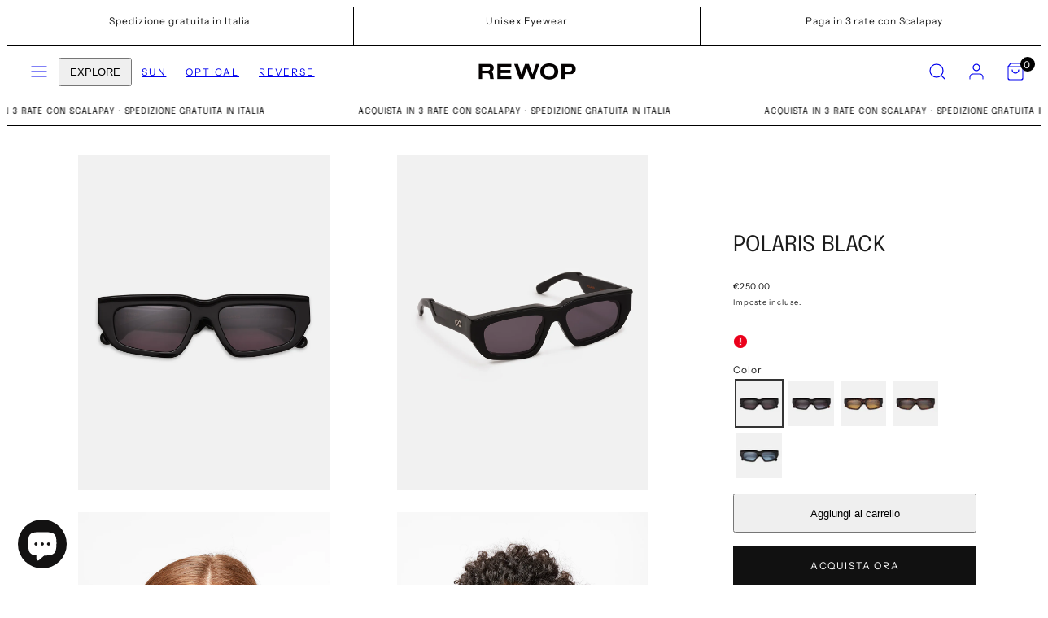

--- FILE ---
content_type: text/html; charset=utf-8
request_url: https://rewopmilano.com/it-en/products/polaris
body_size: 35980
content:
<!doctype html>
<html class="no-js template-product" lang="it">
  <head><meta charset="utf-8">
    <meta http-equiv="X-UA-Compatible" content="IE=edge">
    <meta name="viewport" content="width=device-width,initial-scale=1"><title>
      Polaris Black
 &ndash; Rewop Milano</title><link rel="preconnect" href="https://cdn.shopify.com" crossorigin><link rel="preconnect" href="https://fonts.shopifycdn.com" crossorigin><script type="text/javascript" src="//rewopmilano.com/cdn/shop/t/27/assets/vendor.js?v=20479118864562108611685093419" async="true"></script><style data-shopify>
      @font-face {
  font-family: "Instrument Sans";
  font-weight: 400;
  font-style: normal;
  font-display: swap;
  src: url("//rewopmilano.com/cdn/fonts/instrument_sans/instrumentsans_n4.db86542ae5e1596dbdb28c279ae6c2086c4c5bfa.woff2") format("woff2"),
       url("//rewopmilano.com/cdn/fonts/instrument_sans/instrumentsans_n4.510f1b081e58d08c30978f465518799851ef6d8b.woff") format("woff");
}

      @font-face {
  font-family: "Instrument Sans";
  font-weight: 700;
  font-style: normal;
  font-display: swap;
  src: url("//rewopmilano.com/cdn/fonts/instrument_sans/instrumentsans_n7.e4ad9032e203f9a0977786c356573ced65a7419a.woff2") format("woff2"),
       url("//rewopmilano.com/cdn/fonts/instrument_sans/instrumentsans_n7.b9e40f166fb7639074ba34738101a9d2990bb41a.woff") format("woff");
}

      @font-face {
  font-family: "Instrument Sans";
  font-weight: 400;
  font-style: italic;
  font-display: swap;
  src: url("//rewopmilano.com/cdn/fonts/instrument_sans/instrumentsans_i4.028d3c3cd8d085648c808ceb20cd2fd1eb3560e5.woff2") format("woff2"),
       url("//rewopmilano.com/cdn/fonts/instrument_sans/instrumentsans_i4.7e90d82df8dee29a99237cd19cc529d2206706a2.woff") format("woff");
}

      @font-face {
  font-family: "Instrument Sans";
  font-weight: 700;
  font-style: italic;
  font-display: swap;
  src: url("//rewopmilano.com/cdn/fonts/instrument_sans/instrumentsans_i7.d6063bb5d8f9cbf96eace9e8801697c54f363c6a.woff2") format("woff2"),
       url("//rewopmilano.com/cdn/fonts/instrument_sans/instrumentsans_i7.ce33afe63f8198a3ac4261b826b560103542cd36.woff") format("woff");
}

      @font-face {
  font-family: Epilogue;
  font-weight: 400;
  font-style: normal;
  font-display: swap;
  src: url("//rewopmilano.com/cdn/fonts/epilogue/epilogue_n4.1f76c7520f03b0a6e3f97f1207c74feed2e1968f.woff2") format("woff2"),
       url("//rewopmilano.com/cdn/fonts/epilogue/epilogue_n4.38049608164cf48b1e6928c13855d2ab66b3b435.woff") format("woff");
}


      :root {
        --ideal-width: 1920px;
        --card-grid-gap: 0.3rem;
        /* Typography - Base/Body */
        --font-body-family: "Instrument Sans", sans-serif;
        --font-body-style: normal;
        --font-body-weight: 400;
        --font-body-line-height: 1.6;
        --font-body-letter-spacing: 0.9px;
        --font-body-text-transform: none;
        /* Typography - Heading/Titles */
        --font-heading-family: Epilogue, sans-serif;
        --font-heading-style: normal;
        --font-heading-weight: 400;
        --font-heading-line-height: 1.2;
        --font-heading-letter-spacing: 0.2px;--font-heading-text-transform: uppercase;/* Typography - Subheading/Subtitle */--font-subheader-family: var(--font-heading-family);
        --font-subheader-style: var(--font-heading-style);
        --font-subheader-weight: var(--font-heading-weight);--font-subheader-text-transform: none;--font-subheader-line-height: ;
        --font-subheader-letter-spacing: 0px;
        /* Typography - Announcement bar */--font-announcement-family: var(--font-heading-family);
        --font-announcement-style: var(--font-heading-style);
        --font-announcement-weight: var(--font-heading-weight);--font-announcement-text-transform: uppercase;--font-announcement-size: 12px;
        --font-announcement-letter-spacing: 0px;
        /* Typography - Buttons */--font-button-family: var(--font-body-family);
        --font-button-style: var(--font-body-style);
        --font-button-weight: var(--font-body-weight);--font-button-text-transform: uppercase;--font-button-size: 12px;
        --font-button-letter-spacing: 1.6px;
        /* Typography - Site header */--font-site-header-family: var(--font-body-family);
        --font-site-header-style: var(--font-body-style);
        --font-site-header-weight: var(--font-body-weight);--font-site-header-text-transform: uppercase;--font-site-header-size: 12px;
        --font-site-header-letter-spacing: 1.8px;
        /* Typography - Navigation */--font-navigation-family: var(--font-body-family);
        --font-navigation-style: var(--font-body-style);
        --font-navigation-weight: var(--font-body-weight);--font-navigation-text-transform: uppercase;--font-navigation-size: 12px;
        --font-navigation-line-height: 1.6;
        --font-navigation-letter-spacing: 1.3px;
        /* Primary colors */
        --primary-foreground:       #1c1c1c;
        --primary-background:       #ffffff;
        --primary-borders:          #000000;
        --primary-card-foreground:  ;
        --primary-card-background:  transparent;
        --primary-variant-border:   rgba(28, 28, 28, 0.2);
        --primary-variant-disabled: rgba(28, 28, 28, 0.03);
        /* Accent colors */
        --accent-foreground:       #1c1c1c;
        --accent-background:       #f1f1f1;
        --accent-borders:          #7c7465;
        --accent-card-foreground:  ;
        --accent-card-background:  transparent;
        --accent-variant-border:   rgba(28, 28, 28, 0.2);
        --accent-variant-disabled: rgba(28, 28, 28, 0.03);
        /* Collection cards */
        --collection-card-foreground: #111111;--collection-card-overlay: rgba(0, 0, 0, 0.0);
        /* Header colors */
        --header-foreground:  #000000;
        --header-background:  #ffffff;--header-light-foreground: #000000;--header-light-background: #ffffff;--header-dark-foreground: #ffffff;--header-dark-background: #000000;/* Footer colors */
        --footer-foreground:  #000000;
        --footer-background:  #ffffff;
        /* Drawers and modals */
        --modals-and-drawers-background: #ffffff;--modals-and-drawers-background-darken: #f2f2f2;--modals-and-drawers-foreground: #111111;
        --modals-and-drawers-borders: #dddddd;--modals-and-drawers-overlay-foreground: #ffffff;
        --modals-and-drawers-overlay-background: rgba(17, 17, 17, 0.4);
        --modals-and-drawers-overlay-blur: 0px;
        /* Indicator colors */
        --success: #4FB54A;
        --warning: #FCC13C;
        --error: #DD4242;
        /* Special colors */--cart-dot-foreground: #fff;--cart-dot-background: #000000;
        --soldout: ;
        --placeholder-bg: rgba(233, 233, 233);

        /* Button colors */

        /* Main */
        --button-primary-foreground: #ffffff;
        --button-primary-background: #111111;
        /* See if settings.primary_color_btn_background is closer to black or white */--button-primary-background-hover: #515151;/* See if settings.primary_color_btn_foreground is closer to black or white */--button-primary-inverted-background-hover: #bfbfbf;--button-primary-outlined: #000000;

        /* Acccent */
        --button-accent-foreground:  #ffffff;
        --button-accent-background:  #111111;
        /* See if settings.accent_color_btn_background is closer to black or white */--button-accent-background-hover: #515151;/* See if settings.accent_color_btn_foreground is closer to black or white */--button-accent-inverted-background-hover: #bfbfbf;--button-accent-outlined: #111111;

        --button-radius: 0px;
        --inputs-border-width: 1px;
        --icon-stroke: 1.2;
        /* Other */
        --product-card-overlay-text: #111111;
        --hover-close-url: url("data:image/svg+xml,%3Csvg version='1.1' id='Layer_1' xmlns='http://www.w3.org/2000/svg' x='0px' y='0px' width='36px' height='36px' viewBox='0 0 36 36' %3E%3Cstyle type='text/css'%3E .st0%7Bfill:%231c1c1c;%7D .st1%7Bfill:none;stroke:%23ffffff;stroke-linecap:round;stroke-width:1.2;stroke-linejoin:round;%7D%0A%3C/style%3E%3Ccircle class='st0' cx='18' cy='18' r='18'/%3E%3Cline class='st1' x1='23' y1='13' x2='13' y2='23'/%3E%3Cline class='st1' x1='13' y1='13' x2='23' y2='23'/%3E%3C/svg%3E%0A");--media-background: 241, 241, 241;--sticky-header-margin-top: 0;
      }

      html {font-size: 46.875%;

        --gutter: 24px;
        --grid-gap: var(--gutter);
        --max-col-width: 145px
      }body {
        font-size: 1.6rem;
        font-family: var(--font-body-family);
        font-style: var(--font-body-style);
        font-weight: var(--font-body-weight);
        line-height: var(--font-body-line-height);
        letter-spacing: var(--font-body-letter-spacing);}

      h1,.h1   { font-size: 3.2rem; }
      h2,.h2   { font-size: 2.6rem; }
      h3,.h3   { font-size: 2.2rem; }
      h4,.h4   { font-size: 2.0rem; }
      h5,.h5   { font-size: 1.8rem; }
      h6,.h6   { font-size: 1.6rem; }
      .caption { font-size: 1.2rem !important; }
      small,
      .small   { font-size: 1.4rem !important; }
      .subdued { font-size: 1.8rem !important; }
      .enlarge { font-size: 1.8rem !important; }
      .bigger  { font-size: 2.6rem !important; }
      .big     { font-size: 2.2rem !important; }
      .normal  { font-size: 1.6rem !important; }
      .subheading {
        font-size: 1.8rem;
        font-family: var(--font-subheader-family);
        font-weight: var(--font-subheader-weight);
        font-style: var(--font-subheader-style);
        letter-spacing: var(--font-subheader-letter-spacing);
        line-height:  var(--font-subheader-line-height);
        text-transform: var(--font-subheader-text-transform);
      }

      h1, h2, h3, h4, h5, h6,
      .h1, .h2, .h3, .h4, .h5, .h6 {
        font-family: var(--font-heading-family);
        font-style: var(--font-heading-style);
        font-weight: var(--font-heading-weight);
        line-height: var(--font-heading-line-height);
        letter-spacing: var(--font-heading-letter-spacing);
        text-transform: var(--font-heading-text-transform);
        word-break: break-word;
      }
      @media only screen and (min-width: 768px) {
        html {font-size: 41.666666666666664%;

          --gutter: 24px;
          --grid-gap: var(--gutter);
          --max-col-width: 138px
        }
        body        { font-size: 1.8rem; }
        h1,.h1      { font-size: 4.0rem; }
        h2,.h2      { font-size: 3.2rem; }
        h3,.h3      { font-size: 2.6rem; }
        h4,.h4      { font-size: 2.2rem; }
        h5,.h5      { font-size: 2.0rem; }
        h6,.h6      { font-size: 1.8rem; }
        .caption    { font-size: 1.4rem !important; }
        small,
        .small      { font-size: 1.6rem !important; }
        .subdued    { font-size: 2.0rem !important; }
        .enlarge    { font-size: 2.0rem !important; }
        .bigger     { font-size: 3.2rem !important; }
        .big        { font-size: 2.6rem !important; }
        .normal     { font-size: 1.8rem !important; }
        .subheading { font-size: 2.0rem !important; }
      }
    </style>

    <link href="//rewopmilano.com/cdn/shop/t/27/assets/accessibility.css?v=116131324200099308081685093418" rel="stylesheet" type="text/css" media="all" />
    <link href="//rewopmilano.com/cdn/shop/t/27/assets/reset.css?v=59716402248917711871685093419" rel="stylesheet" type="text/css" media="all" />
    <link href="//rewopmilano.com/cdn/shop/t/27/assets/critical.css?v=143218412450848026691685093419" rel="stylesheet" type="text/css" media="all" />

      <link href="//rewopmilano.com/cdn/shop/t/27/assets/template-product.css?v=77103830044858888321685093419" rel="stylesheet" type="text/css" media="all" />
<link href="//rewopmilano.com/cdn/shop/t/27/assets/component-grid.css?v=84841722156459615811685093418" rel="stylesheet" type="text/css" media="all" />
    <link href="//rewopmilano.com/cdn/shop/t/27/assets/component-sliders.css?v=91730220525065097991685093419" rel="stylesheet" type="text/css" media="all" />
    <link href="//rewopmilano.com/cdn/shop/t/27/assets/component-card.css?v=63138911610802797701685093418" rel="stylesheet" type="text/css" media="all" />
<link rel="preload" as="font" fetchpriority="high" href="//rewopmilano.com/cdn/fonts/instrument_sans/instrumentsans_n4.db86542ae5e1596dbdb28c279ae6c2086c4c5bfa.woff2" type="font/woff2" crossorigin><link rel="preload" as="font" fetchpriority="high" href="//rewopmilano.com/cdn/fonts/epilogue/epilogue_n4.1f76c7520f03b0a6e3f97f1207c74feed2e1968f.woff2" type="font/woff2" crossorigin>
    <link rel="preload" as="style" fetchpriority="low" href="//rewopmilano.com/cdn/shop/t/27/assets/animations.css?v=53420282806667289051685093418" onload="this.rel='stylesheet'">
    
<link rel="preload" as="style" fetchpriority="low" href="//rewopmilano.com/cdn/shop/t/27/assets/component-product-form.css?v=92410511619470517531685093419" onload="this.rel='stylesheet'">
      <link rel="preload" as="image" href="//rewopmilano.com/cdn/shopifycloud/storefront/assets/no-image-2048-a2addb12_480x480.gif" media="(max-width: 767px)">
      <link rel="preload" as="image" href="//rewopmilano.com/cdn/shop/products/REWOP-POLARIS-NERO-NERO-01_800x800.jpg?v=1674229548" media="(min-width: 768px)"><noscript>
      <link href="//rewopmilano.com/cdn/shop/t/27/assets/component-card.css?v=63138911610802797701685093418" rel="stylesheet" type="text/css" media="all" />
      <link href="//rewopmilano.com/cdn/shop/t/27/assets/component-sliders.css?v=91730220525065097991685093419" rel="stylesheet" type="text/css" media="all" />
      
        <link href="//rewopmilano.com/cdn/shop/t/27/assets/animations.css?v=53420282806667289051685093418" rel="stylesheet" type="text/css" media="all" />
      
<link href="//rewopmilano.com/cdn/shop/t/27/assets/component-product-form.css?v=92410511619470517531685093419" rel="stylesheet" type="text/css" media="all" />
</noscript><script type="text/javascript" src="//rewopmilano.com/cdn/shop/t/27/assets/global.js?v=3356472361145697821685093419" defer></script>
    <script type="text/javascript" data-loading="lazy" data-src="//rewopmilano.com/cdn/shop/t/27/assets/component-predictive-search.js?v=110552820500280890881685093418"></script><script type="text/javascript" src="//rewopmilano.com/cdn/shop/t/27/assets/component-product-form.js?v=90612092223947039531685093419" defer></script><script type="text/javascript" src="//rewopmilano.com/cdn/shop/t/27/assets/component-animations.js?v=86826001650290852471685093418" defer>
    <script>window.performance && window.performance.mark && window.performance.mark('shopify.content_for_header.start');</script><meta name="google-site-verification" content="xVRlyQPr7KdzZnr6oowTQX0BQV7SAUda3l-34mEFqFo">
<meta name="facebook-domain-verification" content="32xqs46wr9uov497c063s7piiqtpxa">
<meta id="shopify-digital-wallet" name="shopify-digital-wallet" content="/15155104/digital_wallets/dialog">
<meta name="shopify-checkout-api-token" content="06c16886e5bc835d6be0d6e41c3ba434">
<meta id="in-context-paypal-metadata" data-shop-id="15155104" data-venmo-supported="false" data-environment="production" data-locale="it_IT" data-paypal-v4="true" data-currency="EUR">
<link rel="alternate" hreflang="x-default" href="https://rewopmilano.com/products/polaris">
<link rel="alternate" hreflang="it" href="https://rewopmilano.com/products/polaris">
<link rel="alternate" hreflang="en" href="https://rewopmilano.com/en/products/polaris">
<link rel="alternate" hreflang="en-AD" href="https://rewopmilano.com/en-en/products/polaris">
<link rel="alternate" hreflang="it-AD" href="https://rewopmilano.com/it-en/products/polaris">
<link rel="alternate" hreflang="en-AE" href="https://rewopmilano.com/en-en/products/polaris">
<link rel="alternate" hreflang="it-AE" href="https://rewopmilano.com/it-en/products/polaris">
<link rel="alternate" hreflang="en-AF" href="https://rewopmilano.com/en-en/products/polaris">
<link rel="alternate" hreflang="it-AF" href="https://rewopmilano.com/it-en/products/polaris">
<link rel="alternate" hreflang="en-AG" href="https://rewopmilano.com/en-en/products/polaris">
<link rel="alternate" hreflang="it-AG" href="https://rewopmilano.com/it-en/products/polaris">
<link rel="alternate" hreflang="en-AI" href="https://rewopmilano.com/en-en/products/polaris">
<link rel="alternate" hreflang="it-AI" href="https://rewopmilano.com/it-en/products/polaris">
<link rel="alternate" hreflang="en-AL" href="https://rewopmilano.com/en-en/products/polaris">
<link rel="alternate" hreflang="it-AL" href="https://rewopmilano.com/it-en/products/polaris">
<link rel="alternate" hreflang="en-AM" href="https://rewopmilano.com/en-en/products/polaris">
<link rel="alternate" hreflang="it-AM" href="https://rewopmilano.com/it-en/products/polaris">
<link rel="alternate" hreflang="en-AN" href="https://rewopmilano.com/en-en/products/polaris">
<link rel="alternate" hreflang="it-AN" href="https://rewopmilano.com/it-en/products/polaris">
<link rel="alternate" hreflang="en-AO" href="https://rewopmilano.com/en-en/products/polaris">
<link rel="alternate" hreflang="it-AO" href="https://rewopmilano.com/it-en/products/polaris">
<link rel="alternate" hreflang="en-AR" href="https://rewopmilano.com/en-en/products/polaris">
<link rel="alternate" hreflang="it-AR" href="https://rewopmilano.com/it-en/products/polaris">
<link rel="alternate" hreflang="en-AT" href="https://rewopmilano.com/en-en/products/polaris">
<link rel="alternate" hreflang="it-AT" href="https://rewopmilano.com/it-en/products/polaris">
<link rel="alternate" hreflang="en-AU" href="https://rewopmilano.com/en-en/products/polaris">
<link rel="alternate" hreflang="it-AU" href="https://rewopmilano.com/it-en/products/polaris">
<link rel="alternate" hreflang="en-AW" href="https://rewopmilano.com/en-en/products/polaris">
<link rel="alternate" hreflang="it-AW" href="https://rewopmilano.com/it-en/products/polaris">
<link rel="alternate" hreflang="en-AX" href="https://rewopmilano.com/en-en/products/polaris">
<link rel="alternate" hreflang="it-AX" href="https://rewopmilano.com/it-en/products/polaris">
<link rel="alternate" hreflang="en-AZ" href="https://rewopmilano.com/en-en/products/polaris">
<link rel="alternate" hreflang="it-AZ" href="https://rewopmilano.com/it-en/products/polaris">
<link rel="alternate" hreflang="en-BA" href="https://rewopmilano.com/en-en/products/polaris">
<link rel="alternate" hreflang="it-BA" href="https://rewopmilano.com/it-en/products/polaris">
<link rel="alternate" hreflang="en-BB" href="https://rewopmilano.com/en-en/products/polaris">
<link rel="alternate" hreflang="it-BB" href="https://rewopmilano.com/it-en/products/polaris">
<link rel="alternate" hreflang="en-BD" href="https://rewopmilano.com/en-en/products/polaris">
<link rel="alternate" hreflang="it-BD" href="https://rewopmilano.com/it-en/products/polaris">
<link rel="alternate" hreflang="en-BE" href="https://rewopmilano.com/en-en/products/polaris">
<link rel="alternate" hreflang="it-BE" href="https://rewopmilano.com/it-en/products/polaris">
<link rel="alternate" hreflang="en-BF" href="https://rewopmilano.com/en-en/products/polaris">
<link rel="alternate" hreflang="it-BF" href="https://rewopmilano.com/it-en/products/polaris">
<link rel="alternate" hreflang="en-BG" href="https://rewopmilano.com/en-en/products/polaris">
<link rel="alternate" hreflang="it-BG" href="https://rewopmilano.com/it-en/products/polaris">
<link rel="alternate" hreflang="en-BH" href="https://rewopmilano.com/en-en/products/polaris">
<link rel="alternate" hreflang="it-BH" href="https://rewopmilano.com/it-en/products/polaris">
<link rel="alternate" hreflang="en-BI" href="https://rewopmilano.com/en-en/products/polaris">
<link rel="alternate" hreflang="it-BI" href="https://rewopmilano.com/it-en/products/polaris">
<link rel="alternate" hreflang="en-BJ" href="https://rewopmilano.com/en-en/products/polaris">
<link rel="alternate" hreflang="it-BJ" href="https://rewopmilano.com/it-en/products/polaris">
<link rel="alternate" hreflang="en-BL" href="https://rewopmilano.com/en-en/products/polaris">
<link rel="alternate" hreflang="it-BL" href="https://rewopmilano.com/it-en/products/polaris">
<link rel="alternate" hreflang="en-BM" href="https://rewopmilano.com/en-en/products/polaris">
<link rel="alternate" hreflang="it-BM" href="https://rewopmilano.com/it-en/products/polaris">
<link rel="alternate" hreflang="en-BN" href="https://rewopmilano.com/en-en/products/polaris">
<link rel="alternate" hreflang="it-BN" href="https://rewopmilano.com/it-en/products/polaris">
<link rel="alternate" hreflang="en-BO" href="https://rewopmilano.com/en-en/products/polaris">
<link rel="alternate" hreflang="it-BO" href="https://rewopmilano.com/it-en/products/polaris">
<link rel="alternate" hreflang="en-BR" href="https://rewopmilano.com/en-en/products/polaris">
<link rel="alternate" hreflang="it-BR" href="https://rewopmilano.com/it-en/products/polaris">
<link rel="alternate" hreflang="en-BS" href="https://rewopmilano.com/en-en/products/polaris">
<link rel="alternate" hreflang="it-BS" href="https://rewopmilano.com/it-en/products/polaris">
<link rel="alternate" hreflang="en-BT" href="https://rewopmilano.com/en-en/products/polaris">
<link rel="alternate" hreflang="it-BT" href="https://rewopmilano.com/it-en/products/polaris">
<link rel="alternate" hreflang="en-BV" href="https://rewopmilano.com/en-en/products/polaris">
<link rel="alternate" hreflang="it-BV" href="https://rewopmilano.com/it-en/products/polaris">
<link rel="alternate" hreflang="en-BW" href="https://rewopmilano.com/en-en/products/polaris">
<link rel="alternate" hreflang="it-BW" href="https://rewopmilano.com/it-en/products/polaris">
<link rel="alternate" hreflang="en-BY" href="https://rewopmilano.com/en-en/products/polaris">
<link rel="alternate" hreflang="it-BY" href="https://rewopmilano.com/it-en/products/polaris">
<link rel="alternate" hreflang="en-BZ" href="https://rewopmilano.com/en-en/products/polaris">
<link rel="alternate" hreflang="it-BZ" href="https://rewopmilano.com/it-en/products/polaris">
<link rel="alternate" hreflang="en-CA" href="https://rewopmilano.com/en-en/products/polaris">
<link rel="alternate" hreflang="it-CA" href="https://rewopmilano.com/it-en/products/polaris">
<link rel="alternate" hreflang="en-CC" href="https://rewopmilano.com/en-en/products/polaris">
<link rel="alternate" hreflang="it-CC" href="https://rewopmilano.com/it-en/products/polaris">
<link rel="alternate" hreflang="en-CD" href="https://rewopmilano.com/en-en/products/polaris">
<link rel="alternate" hreflang="it-CD" href="https://rewopmilano.com/it-en/products/polaris">
<link rel="alternate" hreflang="en-CF" href="https://rewopmilano.com/en-en/products/polaris">
<link rel="alternate" hreflang="it-CF" href="https://rewopmilano.com/it-en/products/polaris">
<link rel="alternate" hreflang="en-CG" href="https://rewopmilano.com/en-en/products/polaris">
<link rel="alternate" hreflang="it-CG" href="https://rewopmilano.com/it-en/products/polaris">
<link rel="alternate" hreflang="en-CH" href="https://rewopmilano.com/en-en/products/polaris">
<link rel="alternate" hreflang="it-CH" href="https://rewopmilano.com/it-en/products/polaris">
<link rel="alternate" hreflang="en-CI" href="https://rewopmilano.com/en-en/products/polaris">
<link rel="alternate" hreflang="it-CI" href="https://rewopmilano.com/it-en/products/polaris">
<link rel="alternate" hreflang="en-CK" href="https://rewopmilano.com/en-en/products/polaris">
<link rel="alternate" hreflang="it-CK" href="https://rewopmilano.com/it-en/products/polaris">
<link rel="alternate" hreflang="en-CL" href="https://rewopmilano.com/en-en/products/polaris">
<link rel="alternate" hreflang="it-CL" href="https://rewopmilano.com/it-en/products/polaris">
<link rel="alternate" hreflang="en-CM" href="https://rewopmilano.com/en-en/products/polaris">
<link rel="alternate" hreflang="it-CM" href="https://rewopmilano.com/it-en/products/polaris">
<link rel="alternate" hreflang="en-CN" href="https://rewopmilano.com/en-en/products/polaris">
<link rel="alternate" hreflang="it-CN" href="https://rewopmilano.com/it-en/products/polaris">
<link rel="alternate" hreflang="en-CO" href="https://rewopmilano.com/en-en/products/polaris">
<link rel="alternate" hreflang="it-CO" href="https://rewopmilano.com/it-en/products/polaris">
<link rel="alternate" hreflang="en-CR" href="https://rewopmilano.com/en-en/products/polaris">
<link rel="alternate" hreflang="it-CR" href="https://rewopmilano.com/it-en/products/polaris">
<link rel="alternate" hreflang="en-CV" href="https://rewopmilano.com/en-en/products/polaris">
<link rel="alternate" hreflang="it-CV" href="https://rewopmilano.com/it-en/products/polaris">
<link rel="alternate" hreflang="en-CW" href="https://rewopmilano.com/en-en/products/polaris">
<link rel="alternate" hreflang="it-CW" href="https://rewopmilano.com/it-en/products/polaris">
<link rel="alternate" hreflang="en-CX" href="https://rewopmilano.com/en-en/products/polaris">
<link rel="alternate" hreflang="it-CX" href="https://rewopmilano.com/it-en/products/polaris">
<link rel="alternate" hreflang="en-CY" href="https://rewopmilano.com/en-en/products/polaris">
<link rel="alternate" hreflang="it-CY" href="https://rewopmilano.com/it-en/products/polaris">
<link rel="alternate" hreflang="en-CZ" href="https://rewopmilano.com/en-en/products/polaris">
<link rel="alternate" hreflang="it-CZ" href="https://rewopmilano.com/it-en/products/polaris">
<link rel="alternate" hreflang="en-DE" href="https://rewopmilano.com/en-en/products/polaris">
<link rel="alternate" hreflang="it-DE" href="https://rewopmilano.com/it-en/products/polaris">
<link rel="alternate" hreflang="en-DJ" href="https://rewopmilano.com/en-en/products/polaris">
<link rel="alternate" hreflang="it-DJ" href="https://rewopmilano.com/it-en/products/polaris">
<link rel="alternate" hreflang="en-DK" href="https://rewopmilano.com/en-en/products/polaris">
<link rel="alternate" hreflang="it-DK" href="https://rewopmilano.com/it-en/products/polaris">
<link rel="alternate" hreflang="en-DM" href="https://rewopmilano.com/en-en/products/polaris">
<link rel="alternate" hreflang="it-DM" href="https://rewopmilano.com/it-en/products/polaris">
<link rel="alternate" hreflang="en-DO" href="https://rewopmilano.com/en-en/products/polaris">
<link rel="alternate" hreflang="it-DO" href="https://rewopmilano.com/it-en/products/polaris">
<link rel="alternate" hreflang="en-DZ" href="https://rewopmilano.com/en-en/products/polaris">
<link rel="alternate" hreflang="it-DZ" href="https://rewopmilano.com/it-en/products/polaris">
<link rel="alternate" hreflang="en-EC" href="https://rewopmilano.com/en-en/products/polaris">
<link rel="alternate" hreflang="it-EC" href="https://rewopmilano.com/it-en/products/polaris">
<link rel="alternate" hreflang="en-EE" href="https://rewopmilano.com/en-en/products/polaris">
<link rel="alternate" hreflang="it-EE" href="https://rewopmilano.com/it-en/products/polaris">
<link rel="alternate" hreflang="en-EG" href="https://rewopmilano.com/en-en/products/polaris">
<link rel="alternate" hreflang="it-EG" href="https://rewopmilano.com/it-en/products/polaris">
<link rel="alternate" hreflang="en-EH" href="https://rewopmilano.com/en-en/products/polaris">
<link rel="alternate" hreflang="it-EH" href="https://rewopmilano.com/it-en/products/polaris">
<link rel="alternate" hreflang="en-ER" href="https://rewopmilano.com/en-en/products/polaris">
<link rel="alternate" hreflang="it-ER" href="https://rewopmilano.com/it-en/products/polaris">
<link rel="alternate" hreflang="en-ES" href="https://rewopmilano.com/en-en/products/polaris">
<link rel="alternate" hreflang="it-ES" href="https://rewopmilano.com/it-en/products/polaris">
<link rel="alternate" hreflang="en-ET" href="https://rewopmilano.com/en-en/products/polaris">
<link rel="alternate" hreflang="it-ET" href="https://rewopmilano.com/it-en/products/polaris">
<link rel="alternate" hreflang="en-FI" href="https://rewopmilano.com/en-en/products/polaris">
<link rel="alternate" hreflang="it-FI" href="https://rewopmilano.com/it-en/products/polaris">
<link rel="alternate" hreflang="en-FJ" href="https://rewopmilano.com/en-en/products/polaris">
<link rel="alternate" hreflang="it-FJ" href="https://rewopmilano.com/it-en/products/polaris">
<link rel="alternate" hreflang="en-FK" href="https://rewopmilano.com/en-en/products/polaris">
<link rel="alternate" hreflang="it-FK" href="https://rewopmilano.com/it-en/products/polaris">
<link rel="alternate" hreflang="en-FO" href="https://rewopmilano.com/en-en/products/polaris">
<link rel="alternate" hreflang="it-FO" href="https://rewopmilano.com/it-en/products/polaris">
<link rel="alternate" hreflang="en-FR" href="https://rewopmilano.com/en-en/products/polaris">
<link rel="alternate" hreflang="it-FR" href="https://rewopmilano.com/it-en/products/polaris">
<link rel="alternate" hreflang="en-GA" href="https://rewopmilano.com/en-en/products/polaris">
<link rel="alternate" hreflang="it-GA" href="https://rewopmilano.com/it-en/products/polaris">
<link rel="alternate" hreflang="en-GB" href="https://rewopmilano.com/en-en/products/polaris">
<link rel="alternate" hreflang="it-GB" href="https://rewopmilano.com/it-en/products/polaris">
<link rel="alternate" hreflang="en-GD" href="https://rewopmilano.com/en-en/products/polaris">
<link rel="alternate" hreflang="it-GD" href="https://rewopmilano.com/it-en/products/polaris">
<link rel="alternate" hreflang="en-GE" href="https://rewopmilano.com/en-en/products/polaris">
<link rel="alternate" hreflang="it-GE" href="https://rewopmilano.com/it-en/products/polaris">
<link rel="alternate" hreflang="en-GF" href="https://rewopmilano.com/en-en/products/polaris">
<link rel="alternate" hreflang="it-GF" href="https://rewopmilano.com/it-en/products/polaris">
<link rel="alternate" hreflang="en-GG" href="https://rewopmilano.com/en-en/products/polaris">
<link rel="alternate" hreflang="it-GG" href="https://rewopmilano.com/it-en/products/polaris">
<link rel="alternate" hreflang="en-GH" href="https://rewopmilano.com/en-en/products/polaris">
<link rel="alternate" hreflang="it-GH" href="https://rewopmilano.com/it-en/products/polaris">
<link rel="alternate" hreflang="en-GI" href="https://rewopmilano.com/en-en/products/polaris">
<link rel="alternate" hreflang="it-GI" href="https://rewopmilano.com/it-en/products/polaris">
<link rel="alternate" hreflang="en-GL" href="https://rewopmilano.com/en-en/products/polaris">
<link rel="alternate" hreflang="it-GL" href="https://rewopmilano.com/it-en/products/polaris">
<link rel="alternate" hreflang="en-GM" href="https://rewopmilano.com/en-en/products/polaris">
<link rel="alternate" hreflang="it-GM" href="https://rewopmilano.com/it-en/products/polaris">
<link rel="alternate" hreflang="en-GN" href="https://rewopmilano.com/en-en/products/polaris">
<link rel="alternate" hreflang="it-GN" href="https://rewopmilano.com/it-en/products/polaris">
<link rel="alternate" hreflang="en-GP" href="https://rewopmilano.com/en-en/products/polaris">
<link rel="alternate" hreflang="it-GP" href="https://rewopmilano.com/it-en/products/polaris">
<link rel="alternate" hreflang="en-GQ" href="https://rewopmilano.com/en-en/products/polaris">
<link rel="alternate" hreflang="it-GQ" href="https://rewopmilano.com/it-en/products/polaris">
<link rel="alternate" hreflang="en-GR" href="https://rewopmilano.com/en-en/products/polaris">
<link rel="alternate" hreflang="it-GR" href="https://rewopmilano.com/it-en/products/polaris">
<link rel="alternate" hreflang="en-GS" href="https://rewopmilano.com/en-en/products/polaris">
<link rel="alternate" hreflang="it-GS" href="https://rewopmilano.com/it-en/products/polaris">
<link rel="alternate" hreflang="en-GT" href="https://rewopmilano.com/en-en/products/polaris">
<link rel="alternate" hreflang="it-GT" href="https://rewopmilano.com/it-en/products/polaris">
<link rel="alternate" hreflang="en-GW" href="https://rewopmilano.com/en-en/products/polaris">
<link rel="alternate" hreflang="it-GW" href="https://rewopmilano.com/it-en/products/polaris">
<link rel="alternate" hreflang="en-GY" href="https://rewopmilano.com/en-en/products/polaris">
<link rel="alternate" hreflang="it-GY" href="https://rewopmilano.com/it-en/products/polaris">
<link rel="alternate" hreflang="en-HK" href="https://rewopmilano.com/en-en/products/polaris">
<link rel="alternate" hreflang="it-HK" href="https://rewopmilano.com/it-en/products/polaris">
<link rel="alternate" hreflang="en-HM" href="https://rewopmilano.com/en-en/products/polaris">
<link rel="alternate" hreflang="it-HM" href="https://rewopmilano.com/it-en/products/polaris">
<link rel="alternate" hreflang="en-HN" href="https://rewopmilano.com/en-en/products/polaris">
<link rel="alternate" hreflang="it-HN" href="https://rewopmilano.com/it-en/products/polaris">
<link rel="alternate" hreflang="en-HR" href="https://rewopmilano.com/en-en/products/polaris">
<link rel="alternate" hreflang="it-HR" href="https://rewopmilano.com/it-en/products/polaris">
<link rel="alternate" hreflang="en-HT" href="https://rewopmilano.com/en-en/products/polaris">
<link rel="alternate" hreflang="it-HT" href="https://rewopmilano.com/it-en/products/polaris">
<link rel="alternate" hreflang="en-HU" href="https://rewopmilano.com/en-en/products/polaris">
<link rel="alternate" hreflang="it-HU" href="https://rewopmilano.com/it-en/products/polaris">
<link rel="alternate" hreflang="en-ID" href="https://rewopmilano.com/en-en/products/polaris">
<link rel="alternate" hreflang="it-ID" href="https://rewopmilano.com/it-en/products/polaris">
<link rel="alternate" hreflang="en-IE" href="https://rewopmilano.com/en-en/products/polaris">
<link rel="alternate" hreflang="it-IE" href="https://rewopmilano.com/it-en/products/polaris">
<link rel="alternate" hreflang="en-IL" href="https://rewopmilano.com/en-en/products/polaris">
<link rel="alternate" hreflang="it-IL" href="https://rewopmilano.com/it-en/products/polaris">
<link rel="alternate" hreflang="en-IM" href="https://rewopmilano.com/en-en/products/polaris">
<link rel="alternate" hreflang="it-IM" href="https://rewopmilano.com/it-en/products/polaris">
<link rel="alternate" hreflang="en-IN" href="https://rewopmilano.com/en-en/products/polaris">
<link rel="alternate" hreflang="it-IN" href="https://rewopmilano.com/it-en/products/polaris">
<link rel="alternate" hreflang="en-IO" href="https://rewopmilano.com/en-en/products/polaris">
<link rel="alternate" hreflang="it-IO" href="https://rewopmilano.com/it-en/products/polaris">
<link rel="alternate" hreflang="en-IQ" href="https://rewopmilano.com/en-en/products/polaris">
<link rel="alternate" hreflang="it-IQ" href="https://rewopmilano.com/it-en/products/polaris">
<link rel="alternate" hreflang="en-IS" href="https://rewopmilano.com/en-en/products/polaris">
<link rel="alternate" hreflang="it-IS" href="https://rewopmilano.com/it-en/products/polaris">
<link rel="alternate" hreflang="en-JE" href="https://rewopmilano.com/en-en/products/polaris">
<link rel="alternate" hreflang="it-JE" href="https://rewopmilano.com/it-en/products/polaris">
<link rel="alternate" hreflang="en-JM" href="https://rewopmilano.com/en-en/products/polaris">
<link rel="alternate" hreflang="it-JM" href="https://rewopmilano.com/it-en/products/polaris">
<link rel="alternate" hreflang="en-JO" href="https://rewopmilano.com/en-en/products/polaris">
<link rel="alternate" hreflang="it-JO" href="https://rewopmilano.com/it-en/products/polaris">
<link rel="alternate" hreflang="en-JP" href="https://rewopmilano.com/en-en/products/polaris">
<link rel="alternate" hreflang="it-JP" href="https://rewopmilano.com/it-en/products/polaris">
<link rel="alternate" hreflang="en-KE" href="https://rewopmilano.com/en-en/products/polaris">
<link rel="alternate" hreflang="it-KE" href="https://rewopmilano.com/it-en/products/polaris">
<link rel="alternate" hreflang="en-KG" href="https://rewopmilano.com/en-en/products/polaris">
<link rel="alternate" hreflang="it-KG" href="https://rewopmilano.com/it-en/products/polaris">
<link rel="alternate" hreflang="en-KH" href="https://rewopmilano.com/en-en/products/polaris">
<link rel="alternate" hreflang="it-KH" href="https://rewopmilano.com/it-en/products/polaris">
<link rel="alternate" hreflang="en-KI" href="https://rewopmilano.com/en-en/products/polaris">
<link rel="alternate" hreflang="it-KI" href="https://rewopmilano.com/it-en/products/polaris">
<link rel="alternate" hreflang="en-KM" href="https://rewopmilano.com/en-en/products/polaris">
<link rel="alternate" hreflang="it-KM" href="https://rewopmilano.com/it-en/products/polaris">
<link rel="alternate" hreflang="en-KN" href="https://rewopmilano.com/en-en/products/polaris">
<link rel="alternate" hreflang="it-KN" href="https://rewopmilano.com/it-en/products/polaris">
<link rel="alternate" hreflang="en-KR" href="https://rewopmilano.com/en-en/products/polaris">
<link rel="alternate" hreflang="it-KR" href="https://rewopmilano.com/it-en/products/polaris">
<link rel="alternate" hreflang="en-KW" href="https://rewopmilano.com/en-en/products/polaris">
<link rel="alternate" hreflang="it-KW" href="https://rewopmilano.com/it-en/products/polaris">
<link rel="alternate" hreflang="en-KY" href="https://rewopmilano.com/en-en/products/polaris">
<link rel="alternate" hreflang="it-KY" href="https://rewopmilano.com/it-en/products/polaris">
<link rel="alternate" hreflang="en-KZ" href="https://rewopmilano.com/en-en/products/polaris">
<link rel="alternate" hreflang="it-KZ" href="https://rewopmilano.com/it-en/products/polaris">
<link rel="alternate" hreflang="en-LA" href="https://rewopmilano.com/en-en/products/polaris">
<link rel="alternate" hreflang="it-LA" href="https://rewopmilano.com/it-en/products/polaris">
<link rel="alternate" hreflang="en-LB" href="https://rewopmilano.com/en-en/products/polaris">
<link rel="alternate" hreflang="it-LB" href="https://rewopmilano.com/it-en/products/polaris">
<link rel="alternate" hreflang="en-LC" href="https://rewopmilano.com/en-en/products/polaris">
<link rel="alternate" hreflang="it-LC" href="https://rewopmilano.com/it-en/products/polaris">
<link rel="alternate" hreflang="en-LI" href="https://rewopmilano.com/en-en/products/polaris">
<link rel="alternate" hreflang="it-LI" href="https://rewopmilano.com/it-en/products/polaris">
<link rel="alternate" hreflang="en-LK" href="https://rewopmilano.com/en-en/products/polaris">
<link rel="alternate" hreflang="it-LK" href="https://rewopmilano.com/it-en/products/polaris">
<link rel="alternate" hreflang="en-LR" href="https://rewopmilano.com/en-en/products/polaris">
<link rel="alternate" hreflang="it-LR" href="https://rewopmilano.com/it-en/products/polaris">
<link rel="alternate" hreflang="en-LS" href="https://rewopmilano.com/en-en/products/polaris">
<link rel="alternate" hreflang="it-LS" href="https://rewopmilano.com/it-en/products/polaris">
<link rel="alternate" hreflang="en-LT" href="https://rewopmilano.com/en-en/products/polaris">
<link rel="alternate" hreflang="it-LT" href="https://rewopmilano.com/it-en/products/polaris">
<link rel="alternate" hreflang="en-LU" href="https://rewopmilano.com/en-en/products/polaris">
<link rel="alternate" hreflang="it-LU" href="https://rewopmilano.com/it-en/products/polaris">
<link rel="alternate" hreflang="en-LV" href="https://rewopmilano.com/en-en/products/polaris">
<link rel="alternate" hreflang="it-LV" href="https://rewopmilano.com/it-en/products/polaris">
<link rel="alternate" hreflang="en-LY" href="https://rewopmilano.com/en-en/products/polaris">
<link rel="alternate" hreflang="it-LY" href="https://rewopmilano.com/it-en/products/polaris">
<link rel="alternate" hreflang="en-MA" href="https://rewopmilano.com/en-en/products/polaris">
<link rel="alternate" hreflang="it-MA" href="https://rewopmilano.com/it-en/products/polaris">
<link rel="alternate" hreflang="en-MC" href="https://rewopmilano.com/en-en/products/polaris">
<link rel="alternate" hreflang="it-MC" href="https://rewopmilano.com/it-en/products/polaris">
<link rel="alternate" hreflang="en-MD" href="https://rewopmilano.com/en-en/products/polaris">
<link rel="alternate" hreflang="it-MD" href="https://rewopmilano.com/it-en/products/polaris">
<link rel="alternate" hreflang="en-ME" href="https://rewopmilano.com/en-en/products/polaris">
<link rel="alternate" hreflang="it-ME" href="https://rewopmilano.com/it-en/products/polaris">
<link rel="alternate" hreflang="en-MF" href="https://rewopmilano.com/en-en/products/polaris">
<link rel="alternate" hreflang="it-MF" href="https://rewopmilano.com/it-en/products/polaris">
<link rel="alternate" hreflang="en-MG" href="https://rewopmilano.com/en-en/products/polaris">
<link rel="alternate" hreflang="it-MG" href="https://rewopmilano.com/it-en/products/polaris">
<link rel="alternate" hreflang="en-MK" href="https://rewopmilano.com/en-en/products/polaris">
<link rel="alternate" hreflang="it-MK" href="https://rewopmilano.com/it-en/products/polaris">
<link rel="alternate" hreflang="en-ML" href="https://rewopmilano.com/en-en/products/polaris">
<link rel="alternate" hreflang="it-ML" href="https://rewopmilano.com/it-en/products/polaris">
<link rel="alternate" hreflang="en-MM" href="https://rewopmilano.com/en-en/products/polaris">
<link rel="alternate" hreflang="it-MM" href="https://rewopmilano.com/it-en/products/polaris">
<link rel="alternate" hreflang="en-MN" href="https://rewopmilano.com/en-en/products/polaris">
<link rel="alternate" hreflang="it-MN" href="https://rewopmilano.com/it-en/products/polaris">
<link rel="alternate" hreflang="en-MO" href="https://rewopmilano.com/en-en/products/polaris">
<link rel="alternate" hreflang="it-MO" href="https://rewopmilano.com/it-en/products/polaris">
<link rel="alternate" hreflang="en-MQ" href="https://rewopmilano.com/en-en/products/polaris">
<link rel="alternate" hreflang="it-MQ" href="https://rewopmilano.com/it-en/products/polaris">
<link rel="alternate" hreflang="en-MR" href="https://rewopmilano.com/en-en/products/polaris">
<link rel="alternate" hreflang="it-MR" href="https://rewopmilano.com/it-en/products/polaris">
<link rel="alternate" hreflang="en-MS" href="https://rewopmilano.com/en-en/products/polaris">
<link rel="alternate" hreflang="it-MS" href="https://rewopmilano.com/it-en/products/polaris">
<link rel="alternate" hreflang="en-MT" href="https://rewopmilano.com/en-en/products/polaris">
<link rel="alternate" hreflang="it-MT" href="https://rewopmilano.com/it-en/products/polaris">
<link rel="alternate" hreflang="en-MU" href="https://rewopmilano.com/en-en/products/polaris">
<link rel="alternate" hreflang="it-MU" href="https://rewopmilano.com/it-en/products/polaris">
<link rel="alternate" hreflang="en-MV" href="https://rewopmilano.com/en-en/products/polaris">
<link rel="alternate" hreflang="it-MV" href="https://rewopmilano.com/it-en/products/polaris">
<link rel="alternate" hreflang="en-MW" href="https://rewopmilano.com/en-en/products/polaris">
<link rel="alternate" hreflang="it-MW" href="https://rewopmilano.com/it-en/products/polaris">
<link rel="alternate" hreflang="en-MX" href="https://rewopmilano.com/en-en/products/polaris">
<link rel="alternate" hreflang="it-MX" href="https://rewopmilano.com/it-en/products/polaris">
<link rel="alternate" hreflang="en-MY" href="https://rewopmilano.com/en-en/products/polaris">
<link rel="alternate" hreflang="it-MY" href="https://rewopmilano.com/it-en/products/polaris">
<link rel="alternate" hreflang="en-MZ" href="https://rewopmilano.com/en-en/products/polaris">
<link rel="alternate" hreflang="it-MZ" href="https://rewopmilano.com/it-en/products/polaris">
<link rel="alternate" hreflang="en-NA" href="https://rewopmilano.com/en-en/products/polaris">
<link rel="alternate" hreflang="it-NA" href="https://rewopmilano.com/it-en/products/polaris">
<link rel="alternate" hreflang="en-NC" href="https://rewopmilano.com/en-en/products/polaris">
<link rel="alternate" hreflang="it-NC" href="https://rewopmilano.com/it-en/products/polaris">
<link rel="alternate" hreflang="en-NE" href="https://rewopmilano.com/en-en/products/polaris">
<link rel="alternate" hreflang="it-NE" href="https://rewopmilano.com/it-en/products/polaris">
<link rel="alternate" hreflang="en-NF" href="https://rewopmilano.com/en-en/products/polaris">
<link rel="alternate" hreflang="it-NF" href="https://rewopmilano.com/it-en/products/polaris">
<link rel="alternate" hreflang="en-NG" href="https://rewopmilano.com/en-en/products/polaris">
<link rel="alternate" hreflang="it-NG" href="https://rewopmilano.com/it-en/products/polaris">
<link rel="alternate" hreflang="en-NI" href="https://rewopmilano.com/en-en/products/polaris">
<link rel="alternate" hreflang="it-NI" href="https://rewopmilano.com/it-en/products/polaris">
<link rel="alternate" hreflang="en-NL" href="https://rewopmilano.com/en-en/products/polaris">
<link rel="alternate" hreflang="it-NL" href="https://rewopmilano.com/it-en/products/polaris">
<link rel="alternate" hreflang="en-NO" href="https://rewopmilano.com/en-en/products/polaris">
<link rel="alternate" hreflang="it-NO" href="https://rewopmilano.com/it-en/products/polaris">
<link rel="alternate" hreflang="en-NP" href="https://rewopmilano.com/en-en/products/polaris">
<link rel="alternate" hreflang="it-NP" href="https://rewopmilano.com/it-en/products/polaris">
<link rel="alternate" hreflang="en-NR" href="https://rewopmilano.com/en-en/products/polaris">
<link rel="alternate" hreflang="it-NR" href="https://rewopmilano.com/it-en/products/polaris">
<link rel="alternate" hreflang="en-NU" href="https://rewopmilano.com/en-en/products/polaris">
<link rel="alternate" hreflang="it-NU" href="https://rewopmilano.com/it-en/products/polaris">
<link rel="alternate" hreflang="en-NZ" href="https://rewopmilano.com/en-en/products/polaris">
<link rel="alternate" hreflang="it-NZ" href="https://rewopmilano.com/it-en/products/polaris">
<link rel="alternate" hreflang="en-OM" href="https://rewopmilano.com/en-en/products/polaris">
<link rel="alternate" hreflang="it-OM" href="https://rewopmilano.com/it-en/products/polaris">
<link rel="alternate" hreflang="en-PA" href="https://rewopmilano.com/en-en/products/polaris">
<link rel="alternate" hreflang="it-PA" href="https://rewopmilano.com/it-en/products/polaris">
<link rel="alternate" hreflang="en-PE" href="https://rewopmilano.com/en-en/products/polaris">
<link rel="alternate" hreflang="it-PE" href="https://rewopmilano.com/it-en/products/polaris">
<link rel="alternate" hreflang="en-PF" href="https://rewopmilano.com/en-en/products/polaris">
<link rel="alternate" hreflang="it-PF" href="https://rewopmilano.com/it-en/products/polaris">
<link rel="alternate" hreflang="en-PG" href="https://rewopmilano.com/en-en/products/polaris">
<link rel="alternate" hreflang="it-PG" href="https://rewopmilano.com/it-en/products/polaris">
<link rel="alternate" hreflang="en-PH" href="https://rewopmilano.com/en-en/products/polaris">
<link rel="alternate" hreflang="it-PH" href="https://rewopmilano.com/it-en/products/polaris">
<link rel="alternate" hreflang="en-PK" href="https://rewopmilano.com/en-en/products/polaris">
<link rel="alternate" hreflang="it-PK" href="https://rewopmilano.com/it-en/products/polaris">
<link rel="alternate" hreflang="en-PL" href="https://rewopmilano.com/en-en/products/polaris">
<link rel="alternate" hreflang="it-PL" href="https://rewopmilano.com/it-en/products/polaris">
<link rel="alternate" hreflang="en-PM" href="https://rewopmilano.com/en-en/products/polaris">
<link rel="alternate" hreflang="it-PM" href="https://rewopmilano.com/it-en/products/polaris">
<link rel="alternate" hreflang="en-PN" href="https://rewopmilano.com/en-en/products/polaris">
<link rel="alternate" hreflang="it-PN" href="https://rewopmilano.com/it-en/products/polaris">
<link rel="alternate" hreflang="en-PS" href="https://rewopmilano.com/en-en/products/polaris">
<link rel="alternate" hreflang="it-PS" href="https://rewopmilano.com/it-en/products/polaris">
<link rel="alternate" hreflang="en-PT" href="https://rewopmilano.com/en-en/products/polaris">
<link rel="alternate" hreflang="it-PT" href="https://rewopmilano.com/it-en/products/polaris">
<link rel="alternate" hreflang="en-PY" href="https://rewopmilano.com/en-en/products/polaris">
<link rel="alternate" hreflang="it-PY" href="https://rewopmilano.com/it-en/products/polaris">
<link rel="alternate" hreflang="en-QA" href="https://rewopmilano.com/en-en/products/polaris">
<link rel="alternate" hreflang="it-QA" href="https://rewopmilano.com/it-en/products/polaris">
<link rel="alternate" hreflang="en-RE" href="https://rewopmilano.com/en-en/products/polaris">
<link rel="alternate" hreflang="it-RE" href="https://rewopmilano.com/it-en/products/polaris">
<link rel="alternate" hreflang="en-RO" href="https://rewopmilano.com/en-en/products/polaris">
<link rel="alternate" hreflang="it-RO" href="https://rewopmilano.com/it-en/products/polaris">
<link rel="alternate" hreflang="en-RS" href="https://rewopmilano.com/en-en/products/polaris">
<link rel="alternate" hreflang="it-RS" href="https://rewopmilano.com/it-en/products/polaris">
<link rel="alternate" hreflang="en-RU" href="https://rewopmilano.com/en-en/products/polaris">
<link rel="alternate" hreflang="it-RU" href="https://rewopmilano.com/it-en/products/polaris">
<link rel="alternate" hreflang="en-RW" href="https://rewopmilano.com/en-en/products/polaris">
<link rel="alternate" hreflang="it-RW" href="https://rewopmilano.com/it-en/products/polaris">
<link rel="alternate" hreflang="en-SA" href="https://rewopmilano.com/en-en/products/polaris">
<link rel="alternate" hreflang="it-SA" href="https://rewopmilano.com/it-en/products/polaris">
<link rel="alternate" hreflang="en-SB" href="https://rewopmilano.com/en-en/products/polaris">
<link rel="alternate" hreflang="it-SB" href="https://rewopmilano.com/it-en/products/polaris">
<link rel="alternate" hreflang="en-SC" href="https://rewopmilano.com/en-en/products/polaris">
<link rel="alternate" hreflang="it-SC" href="https://rewopmilano.com/it-en/products/polaris">
<link rel="alternate" hreflang="en-SD" href="https://rewopmilano.com/en-en/products/polaris">
<link rel="alternate" hreflang="it-SD" href="https://rewopmilano.com/it-en/products/polaris">
<link rel="alternate" hreflang="en-SE" href="https://rewopmilano.com/en-en/products/polaris">
<link rel="alternate" hreflang="it-SE" href="https://rewopmilano.com/it-en/products/polaris">
<link rel="alternate" hreflang="en-SG" href="https://rewopmilano.com/en-en/products/polaris">
<link rel="alternate" hreflang="it-SG" href="https://rewopmilano.com/it-en/products/polaris">
<link rel="alternate" hreflang="en-SH" href="https://rewopmilano.com/en-en/products/polaris">
<link rel="alternate" hreflang="it-SH" href="https://rewopmilano.com/it-en/products/polaris">
<link rel="alternate" hreflang="en-SI" href="https://rewopmilano.com/en-en/products/polaris">
<link rel="alternate" hreflang="it-SI" href="https://rewopmilano.com/it-en/products/polaris">
<link rel="alternate" hreflang="en-SJ" href="https://rewopmilano.com/en-en/products/polaris">
<link rel="alternate" hreflang="it-SJ" href="https://rewopmilano.com/it-en/products/polaris">
<link rel="alternate" hreflang="en-SK" href="https://rewopmilano.com/en-en/products/polaris">
<link rel="alternate" hreflang="it-SK" href="https://rewopmilano.com/it-en/products/polaris">
<link rel="alternate" hreflang="en-SL" href="https://rewopmilano.com/en-en/products/polaris">
<link rel="alternate" hreflang="it-SL" href="https://rewopmilano.com/it-en/products/polaris">
<link rel="alternate" hreflang="en-SM" href="https://rewopmilano.com/en-en/products/polaris">
<link rel="alternate" hreflang="it-SM" href="https://rewopmilano.com/it-en/products/polaris">
<link rel="alternate" hreflang="en-SN" href="https://rewopmilano.com/en-en/products/polaris">
<link rel="alternate" hreflang="it-SN" href="https://rewopmilano.com/it-en/products/polaris">
<link rel="alternate" hreflang="en-SO" href="https://rewopmilano.com/en-en/products/polaris">
<link rel="alternate" hreflang="it-SO" href="https://rewopmilano.com/it-en/products/polaris">
<link rel="alternate" hreflang="en-SR" href="https://rewopmilano.com/en-en/products/polaris">
<link rel="alternate" hreflang="it-SR" href="https://rewopmilano.com/it-en/products/polaris">
<link rel="alternate" hreflang="en-SS" href="https://rewopmilano.com/en-en/products/polaris">
<link rel="alternate" hreflang="it-SS" href="https://rewopmilano.com/it-en/products/polaris">
<link rel="alternate" hreflang="en-ST" href="https://rewopmilano.com/en-en/products/polaris">
<link rel="alternate" hreflang="it-ST" href="https://rewopmilano.com/it-en/products/polaris">
<link rel="alternate" hreflang="en-SV" href="https://rewopmilano.com/en-en/products/polaris">
<link rel="alternate" hreflang="it-SV" href="https://rewopmilano.com/it-en/products/polaris">
<link rel="alternate" hreflang="en-SX" href="https://rewopmilano.com/en-en/products/polaris">
<link rel="alternate" hreflang="it-SX" href="https://rewopmilano.com/it-en/products/polaris">
<link rel="alternate" hreflang="en-SZ" href="https://rewopmilano.com/en-en/products/polaris">
<link rel="alternate" hreflang="it-SZ" href="https://rewopmilano.com/it-en/products/polaris">
<link rel="alternate" hreflang="en-TC" href="https://rewopmilano.com/en-en/products/polaris">
<link rel="alternate" hreflang="it-TC" href="https://rewopmilano.com/it-en/products/polaris">
<link rel="alternate" hreflang="en-TD" href="https://rewopmilano.com/en-en/products/polaris">
<link rel="alternate" hreflang="it-TD" href="https://rewopmilano.com/it-en/products/polaris">
<link rel="alternate" hreflang="en-TF" href="https://rewopmilano.com/en-en/products/polaris">
<link rel="alternate" hreflang="it-TF" href="https://rewopmilano.com/it-en/products/polaris">
<link rel="alternate" hreflang="en-TG" href="https://rewopmilano.com/en-en/products/polaris">
<link rel="alternate" hreflang="it-TG" href="https://rewopmilano.com/it-en/products/polaris">
<link rel="alternate" hreflang="en-TH" href="https://rewopmilano.com/en-en/products/polaris">
<link rel="alternate" hreflang="it-TH" href="https://rewopmilano.com/it-en/products/polaris">
<link rel="alternate" hreflang="en-TJ" href="https://rewopmilano.com/en-en/products/polaris">
<link rel="alternate" hreflang="it-TJ" href="https://rewopmilano.com/it-en/products/polaris">
<link rel="alternate" hreflang="en-TK" href="https://rewopmilano.com/en-en/products/polaris">
<link rel="alternate" hreflang="it-TK" href="https://rewopmilano.com/it-en/products/polaris">
<link rel="alternate" hreflang="en-TL" href="https://rewopmilano.com/en-en/products/polaris">
<link rel="alternate" hreflang="it-TL" href="https://rewopmilano.com/it-en/products/polaris">
<link rel="alternate" hreflang="en-TM" href="https://rewopmilano.com/en-en/products/polaris">
<link rel="alternate" hreflang="it-TM" href="https://rewopmilano.com/it-en/products/polaris">
<link rel="alternate" hreflang="en-TN" href="https://rewopmilano.com/en-en/products/polaris">
<link rel="alternate" hreflang="it-TN" href="https://rewopmilano.com/it-en/products/polaris">
<link rel="alternate" hreflang="en-TO" href="https://rewopmilano.com/en-en/products/polaris">
<link rel="alternate" hreflang="it-TO" href="https://rewopmilano.com/it-en/products/polaris">
<link rel="alternate" hreflang="en-TR" href="https://rewopmilano.com/en-en/products/polaris">
<link rel="alternate" hreflang="it-TR" href="https://rewopmilano.com/it-en/products/polaris">
<link rel="alternate" hreflang="en-TT" href="https://rewopmilano.com/en-en/products/polaris">
<link rel="alternate" hreflang="it-TT" href="https://rewopmilano.com/it-en/products/polaris">
<link rel="alternate" hreflang="en-TV" href="https://rewopmilano.com/en-en/products/polaris">
<link rel="alternate" hreflang="it-TV" href="https://rewopmilano.com/it-en/products/polaris">
<link rel="alternate" hreflang="en-TW" href="https://rewopmilano.com/en-en/products/polaris">
<link rel="alternate" hreflang="it-TW" href="https://rewopmilano.com/it-en/products/polaris">
<link rel="alternate" hreflang="en-TZ" href="https://rewopmilano.com/en-en/products/polaris">
<link rel="alternate" hreflang="it-TZ" href="https://rewopmilano.com/it-en/products/polaris">
<link rel="alternate" hreflang="en-UA" href="https://rewopmilano.com/en-en/products/polaris">
<link rel="alternate" hreflang="it-UA" href="https://rewopmilano.com/it-en/products/polaris">
<link rel="alternate" hreflang="en-UG" href="https://rewopmilano.com/en-en/products/polaris">
<link rel="alternate" hreflang="it-UG" href="https://rewopmilano.com/it-en/products/polaris">
<link rel="alternate" hreflang="en-US" href="https://rewopmilano.com/en-en/products/polaris">
<link rel="alternate" hreflang="it-US" href="https://rewopmilano.com/it-en/products/polaris">
<link rel="alternate" hreflang="en-UY" href="https://rewopmilano.com/en-en/products/polaris">
<link rel="alternate" hreflang="it-UY" href="https://rewopmilano.com/it-en/products/polaris">
<link rel="alternate" hreflang="en-UZ" href="https://rewopmilano.com/en-en/products/polaris">
<link rel="alternate" hreflang="it-UZ" href="https://rewopmilano.com/it-en/products/polaris">
<link rel="alternate" hreflang="en-VA" href="https://rewopmilano.com/en-en/products/polaris">
<link rel="alternate" hreflang="it-VA" href="https://rewopmilano.com/it-en/products/polaris">
<link rel="alternate" hreflang="en-VC" href="https://rewopmilano.com/en-en/products/polaris">
<link rel="alternate" hreflang="it-VC" href="https://rewopmilano.com/it-en/products/polaris">
<link rel="alternate" hreflang="en-VE" href="https://rewopmilano.com/en-en/products/polaris">
<link rel="alternate" hreflang="it-VE" href="https://rewopmilano.com/it-en/products/polaris">
<link rel="alternate" hreflang="en-VG" href="https://rewopmilano.com/en-en/products/polaris">
<link rel="alternate" hreflang="it-VG" href="https://rewopmilano.com/it-en/products/polaris">
<link rel="alternate" hreflang="en-VN" href="https://rewopmilano.com/en-en/products/polaris">
<link rel="alternate" hreflang="it-VN" href="https://rewopmilano.com/it-en/products/polaris">
<link rel="alternate" hreflang="en-VU" href="https://rewopmilano.com/en-en/products/polaris">
<link rel="alternate" hreflang="it-VU" href="https://rewopmilano.com/it-en/products/polaris">
<link rel="alternate" hreflang="en-WF" href="https://rewopmilano.com/en-en/products/polaris">
<link rel="alternate" hreflang="it-WF" href="https://rewopmilano.com/it-en/products/polaris">
<link rel="alternate" hreflang="en-WS" href="https://rewopmilano.com/en-en/products/polaris">
<link rel="alternate" hreflang="it-WS" href="https://rewopmilano.com/it-en/products/polaris">
<link rel="alternate" hreflang="en-XK" href="https://rewopmilano.com/en-en/products/polaris">
<link rel="alternate" hreflang="it-XK" href="https://rewopmilano.com/it-en/products/polaris">
<link rel="alternate" hreflang="en-YE" href="https://rewopmilano.com/en-en/products/polaris">
<link rel="alternate" hreflang="it-YE" href="https://rewopmilano.com/it-en/products/polaris">
<link rel="alternate" hreflang="en-YT" href="https://rewopmilano.com/en-en/products/polaris">
<link rel="alternate" hreflang="it-YT" href="https://rewopmilano.com/it-en/products/polaris">
<link rel="alternate" hreflang="en-ZA" href="https://rewopmilano.com/en-en/products/polaris">
<link rel="alternate" hreflang="it-ZA" href="https://rewopmilano.com/it-en/products/polaris">
<link rel="alternate" hreflang="en-ZM" href="https://rewopmilano.com/en-en/products/polaris">
<link rel="alternate" hreflang="it-ZM" href="https://rewopmilano.com/it-en/products/polaris">
<link rel="alternate" hreflang="en-ZW" href="https://rewopmilano.com/en-en/products/polaris">
<link rel="alternate" hreflang="it-ZW" href="https://rewopmilano.com/it-en/products/polaris">
<link rel="alternate" type="application/json+oembed" href="https://rewopmilano.com/it-en/products/polaris.oembed">
<script async="async" src="/checkouts/internal/preloads.js?locale=it-BM"></script>
<script id="apple-pay-shop-capabilities" type="application/json">{"shopId":15155104,"countryCode":"IT","currencyCode":"EUR","merchantCapabilities":["supports3DS"],"merchantId":"gid:\/\/shopify\/Shop\/15155104","merchantName":"Rewop Milano","requiredBillingContactFields":["postalAddress","email","phone"],"requiredShippingContactFields":["postalAddress","email","phone"],"shippingType":"shipping","supportedNetworks":["visa","masterCard"],"total":{"type":"pending","label":"Rewop Milano","amount":"1.00"},"shopifyPaymentsEnabled":false,"supportsSubscriptions":false}</script>
<script id="shopify-features" type="application/json">{"accessToken":"06c16886e5bc835d6be0d6e41c3ba434","betas":["rich-media-storefront-analytics"],"domain":"rewopmilano.com","predictiveSearch":true,"shopId":15155104,"locale":"it"}</script>
<script>var Shopify = Shopify || {};
Shopify.shop = "rewopmilano.myshopify.com";
Shopify.locale = "it";
Shopify.currency = {"active":"EUR","rate":"1.0"};
Shopify.country = "BM";
Shopify.theme = {"name":"REWOP - NEW THEME EDITSTUDIO","id":149714469211,"schema_name":"Taiga","schema_version":"1.2.0","theme_store_id":null,"role":"main"};
Shopify.theme.handle = "null";
Shopify.theme.style = {"id":null,"handle":null};
Shopify.cdnHost = "rewopmilano.com/cdn";
Shopify.routes = Shopify.routes || {};
Shopify.routes.root = "/it-en/";</script>
<script type="module">!function(o){(o.Shopify=o.Shopify||{}).modules=!0}(window);</script>
<script>!function(o){function n(){var o=[];function n(){o.push(Array.prototype.slice.apply(arguments))}return n.q=o,n}var t=o.Shopify=o.Shopify||{};t.loadFeatures=n(),t.autoloadFeatures=n()}(window);</script>
<script id="shop-js-analytics" type="application/json">{"pageType":"product"}</script>
<script defer="defer" async type="module" src="//rewopmilano.com/cdn/shopifycloud/shop-js/modules/v2/client.init-shop-cart-sync_BZLe7Jwo.it.esm.js"></script>
<script defer="defer" async type="module" src="//rewopmilano.com/cdn/shopifycloud/shop-js/modules/v2/chunk.common_CohdiOME.esm.js"></script>
<script type="module">
  await import("//rewopmilano.com/cdn/shopifycloud/shop-js/modules/v2/client.init-shop-cart-sync_BZLe7Jwo.it.esm.js");
await import("//rewopmilano.com/cdn/shopifycloud/shop-js/modules/v2/chunk.common_CohdiOME.esm.js");

  window.Shopify.SignInWithShop?.initShopCartSync?.({"fedCMEnabled":true,"windoidEnabled":true});

</script>
<script>(function() {
  var isLoaded = false;
  function asyncLoad() {
    if (isLoaded) return;
    isLoaded = true;
    var urls = ["https:\/\/static.klaviyo.com\/onsite\/js\/klaviyo.js?company_id=ReJLUs\u0026shop=rewopmilano.myshopify.com"];
    for (var i = 0; i < urls.length; i++) {
      var s = document.createElement('script');
      s.type = 'text/javascript';
      s.async = true;
      s.src = urls[i];
      var x = document.getElementsByTagName('script')[0];
      x.parentNode.insertBefore(s, x);
    }
  };
  if(window.attachEvent) {
    window.attachEvent('onload', asyncLoad);
  } else {
    window.addEventListener('load', asyncLoad, false);
  }
})();</script>
<script id="__st">var __st={"a":15155104,"offset":3600,"reqid":"7a763bdf-f1d1-4c6b-99c9-c20ec37ca54a-1768582776","pageurl":"rewopmilano.com\/it-en\/products\/polaris","u":"048f1b39ac41","p":"product","rtyp":"product","rid":7599815033001};</script>
<script>window.ShopifyPaypalV4VisibilityTracking = true;</script>
<script id="form-persister">!function(){'use strict';const t='contact',e='new_comment',n=[[t,t],['blogs',e],['comments',e],[t,'customer']],o='password',r='form_key',c=['recaptcha-v3-token','g-recaptcha-response','h-captcha-response',o],s=()=>{try{return window.sessionStorage}catch{return}},i='__shopify_v',u=t=>t.elements[r],a=function(){const t=[...n].map((([t,e])=>`form[action*='/${t}']:not([data-nocaptcha='true']) input[name='form_type'][value='${e}']`)).join(',');var e;return e=t,()=>e?[...document.querySelectorAll(e)].map((t=>t.form)):[]}();function m(t){const e=u(t);a().includes(t)&&(!e||!e.value)&&function(t){try{if(!s())return;!function(t){const e=s();if(!e)return;const n=u(t);if(!n)return;const o=n.value;o&&e.removeItem(o)}(t);const e=Array.from(Array(32),(()=>Math.random().toString(36)[2])).join('');!function(t,e){u(t)||t.append(Object.assign(document.createElement('input'),{type:'hidden',name:r})),t.elements[r].value=e}(t,e),function(t,e){const n=s();if(!n)return;const r=[...t.querySelectorAll(`input[type='${o}']`)].map((({name:t})=>t)),u=[...c,...r],a={};for(const[o,c]of new FormData(t).entries())u.includes(o)||(a[o]=c);n.setItem(e,JSON.stringify({[i]:1,action:t.action,data:a}))}(t,e)}catch(e){console.error('failed to persist form',e)}}(t)}const f=t=>{if('true'===t.dataset.persistBound)return;const e=function(t,e){const n=function(t){return'function'==typeof t.submit?t.submit:HTMLFormElement.prototype.submit}(t).bind(t);return function(){let t;return()=>{t||(t=!0,(()=>{try{e(),n()}catch(t){(t=>{console.error('form submit failed',t)})(t)}})(),setTimeout((()=>t=!1),250))}}()}(t,(()=>{m(t)}));!function(t,e){if('function'==typeof t.submit&&'function'==typeof e)try{t.submit=e}catch{}}(t,e),t.addEventListener('submit',(t=>{t.preventDefault(),e()})),t.dataset.persistBound='true'};!function(){function t(t){const e=(t=>{const e=t.target;return e instanceof HTMLFormElement?e:e&&e.form})(t);e&&m(e)}document.addEventListener('submit',t),document.addEventListener('DOMContentLoaded',(()=>{const e=a();for(const t of e)f(t);var n;n=document.body,new window.MutationObserver((t=>{for(const e of t)if('childList'===e.type&&e.addedNodes.length)for(const t of e.addedNodes)1===t.nodeType&&'FORM'===t.tagName&&a().includes(t)&&f(t)})).observe(n,{childList:!0,subtree:!0,attributes:!1}),document.removeEventListener('submit',t)}))}()}();</script>
<script integrity="sha256-4kQ18oKyAcykRKYeNunJcIwy7WH5gtpwJnB7kiuLZ1E=" data-source-attribution="shopify.loadfeatures" defer="defer" src="//rewopmilano.com/cdn/shopifycloud/storefront/assets/storefront/load_feature-a0a9edcb.js" crossorigin="anonymous"></script>
<script data-source-attribution="shopify.dynamic_checkout.dynamic.init">var Shopify=Shopify||{};Shopify.PaymentButton=Shopify.PaymentButton||{isStorefrontPortableWallets:!0,init:function(){window.Shopify.PaymentButton.init=function(){};var t=document.createElement("script");t.src="https://rewopmilano.com/cdn/shopifycloud/portable-wallets/latest/portable-wallets.it.js",t.type="module",document.head.appendChild(t)}};
</script>
<script data-source-attribution="shopify.dynamic_checkout.buyer_consent">
  function portableWalletsHideBuyerConsent(e){var t=document.getElementById("shopify-buyer-consent"),n=document.getElementById("shopify-subscription-policy-button");t&&n&&(t.classList.add("hidden"),t.setAttribute("aria-hidden","true"),n.removeEventListener("click",e))}function portableWalletsShowBuyerConsent(e){var t=document.getElementById("shopify-buyer-consent"),n=document.getElementById("shopify-subscription-policy-button");t&&n&&(t.classList.remove("hidden"),t.removeAttribute("aria-hidden"),n.addEventListener("click",e))}window.Shopify?.PaymentButton&&(window.Shopify.PaymentButton.hideBuyerConsent=portableWalletsHideBuyerConsent,window.Shopify.PaymentButton.showBuyerConsent=portableWalletsShowBuyerConsent);
</script>
<script>
  function portableWalletsCleanup(e){e&&e.src&&console.error("Failed to load portable wallets script "+e.src);var t=document.querySelectorAll("shopify-accelerated-checkout .shopify-payment-button__skeleton, shopify-accelerated-checkout-cart .wallet-cart-button__skeleton"),e=document.getElementById("shopify-buyer-consent");for(let e=0;e<t.length;e++)t[e].remove();e&&e.remove()}function portableWalletsNotLoadedAsModule(e){e instanceof ErrorEvent&&"string"==typeof e.message&&e.message.includes("import.meta")&&"string"==typeof e.filename&&e.filename.includes("portable-wallets")&&(window.removeEventListener("error",portableWalletsNotLoadedAsModule),window.Shopify.PaymentButton.failedToLoad=e,"loading"===document.readyState?document.addEventListener("DOMContentLoaded",window.Shopify.PaymentButton.init):window.Shopify.PaymentButton.init())}window.addEventListener("error",portableWalletsNotLoadedAsModule);
</script>

<script type="module" src="https://rewopmilano.com/cdn/shopifycloud/portable-wallets/latest/portable-wallets.it.js" onError="portableWalletsCleanup(this)" crossorigin="anonymous"></script>
<script nomodule>
  document.addEventListener("DOMContentLoaded", portableWalletsCleanup);
</script>

<link id="shopify-accelerated-checkout-styles" rel="stylesheet" media="screen" href="https://rewopmilano.com/cdn/shopifycloud/portable-wallets/latest/accelerated-checkout-backwards-compat.css" crossorigin="anonymous">
<style id="shopify-accelerated-checkout-cart">
        #shopify-buyer-consent {
  margin-top: 1em;
  display: inline-block;
  width: 100%;
}

#shopify-buyer-consent.hidden {
  display: none;
}

#shopify-subscription-policy-button {
  background: none;
  border: none;
  padding: 0;
  text-decoration: underline;
  font-size: inherit;
  cursor: pointer;
}

#shopify-subscription-policy-button::before {
  box-shadow: none;
}

      </style>
<script id="sections-script" data-sections="product-recommendations" defer="defer" src="//rewopmilano.com/cdn/shop/t/27/compiled_assets/scripts.js?v=1608"></script>
<script>window.performance && window.performance.mark && window.performance.mark('shopify.content_for_header.end');</script>

      <meta name="description" content="Dalla personalità estremamente decisa, il nostro modello Polaris è stato creato per tutte le persone coraggiose e sicure di sé stesse. Il nome prende ispirazione dall&#39;omonima stella situata ad una distanza di 434 anni luce dalla Terra, caratterizzata da una luminosità 4000 volte maggiore di quella del Sole.">
    
    <link rel="canonical" href="https://rewopmilano.com/it-en/products/polaris">
    

<meta property="og:site_name" content="Rewop Milano">
<meta property="og:url" content="https://rewopmilano.com/it-en/products/polaris">
<meta property="og:title" content="Polaris Black">
<meta property="og:type" content="product">
<meta property="og:description" content="Dalla personalità estremamente decisa, il nostro modello Polaris è stato creato per tutte le persone coraggiose e sicure di sé stesse. Il nome prende ispirazione dall&#39;omonima stella situata ad una distanza di 434 anni luce dalla Terra, caratterizzata da una luminosità 4000 volte maggiore di quella del Sole."><meta property="og:image" content="http://rewopmilano.com/cdn/shop/products/REWOP-POLARIS-NERO-NERO-01.jpg?v=1674229548">
  <meta property="og:image:secure_url" content="https://rewopmilano.com/cdn/shop/products/REWOP-POLARIS-NERO-NERO-01.jpg?v=1674229548">
  <meta property="og:image:width" content="1125">
  <meta property="og:image:height" content="1500"><meta property="og:price:amount" content="250.00">
  <meta property="og:price:currency" content="EUR"><meta name="twitter:card" content="summary_large_image">
<meta name="twitter:title" content="Polaris Black">
<meta name="twitter:description" content="Dalla personalità estremamente decisa, il nostro modello Polaris è stato creato per tutte le persone coraggiose e sicure di sé stesse. Il nome prende ispirazione dall&#39;omonima stella situata ad una distanza di 434 anni luce dalla Terra, caratterizzata da una luminosità 4000 volte maggiore di quella del Sole.">

    <script>
      document.documentElement.className = document.documentElement.className.replace('no-js', 'js');
    </script>

    <meta name="theme-color" content="#ffffff "><!-- BEGIN app block: shopify://apps/klaviyo-email-marketing-sms/blocks/klaviyo-onsite-embed/2632fe16-c075-4321-a88b-50b567f42507 -->












  <script async src="https://static.klaviyo.com/onsite/js/ReJLUs/klaviyo.js?company_id=ReJLUs"></script>
  <script>!function(){if(!window.klaviyo){window._klOnsite=window._klOnsite||[];try{window.klaviyo=new Proxy({},{get:function(n,i){return"push"===i?function(){var n;(n=window._klOnsite).push.apply(n,arguments)}:function(){for(var n=arguments.length,o=new Array(n),w=0;w<n;w++)o[w]=arguments[w];var t="function"==typeof o[o.length-1]?o.pop():void 0,e=new Promise((function(n){window._klOnsite.push([i].concat(o,[function(i){t&&t(i),n(i)}]))}));return e}}})}catch(n){window.klaviyo=window.klaviyo||[],window.klaviyo.push=function(){var n;(n=window._klOnsite).push.apply(n,arguments)}}}}();</script>

  
    <script id="viewed_product">
      if (item == null) {
        var _learnq = _learnq || [];

        var MetafieldReviews = null
        var MetafieldYotpoRating = null
        var MetafieldYotpoCount = null
        var MetafieldLooxRating = null
        var MetafieldLooxCount = null
        var okendoProduct = null
        var okendoProductReviewCount = null
        var okendoProductReviewAverageValue = null
        try {
          // The following fields are used for Customer Hub recently viewed in order to add reviews.
          // This information is not part of __kla_viewed. Instead, it is part of __kla_viewed_reviewed_items
          MetafieldReviews = {};
          MetafieldYotpoRating = null
          MetafieldYotpoCount = null
          MetafieldLooxRating = null
          MetafieldLooxCount = null

          okendoProduct = null
          // If the okendo metafield is not legacy, it will error, which then requires the new json formatted data
          if (okendoProduct && 'error' in okendoProduct) {
            okendoProduct = null
          }
          okendoProductReviewCount = okendoProduct ? okendoProduct.reviewCount : null
          okendoProductReviewAverageValue = okendoProduct ? okendoProduct.reviewAverageValue : null
        } catch (error) {
          console.error('Error in Klaviyo onsite reviews tracking:', error);
        }

        var item = {
          Name: "Polaris Black",
          ProductID: 7599815033001,
          Categories: ["COLLEZIONE","POLARIS","SUN"],
          ImageURL: "https://rewopmilano.com/cdn/shop/products/REWOP-POLARIS-NERO-NERO-01_grande.jpg?v=1674229548",
          URL: "https://rewopmilano.com/it-en/products/polaris",
          Brand: "Rewop Milano",
          Price: "€250.00",
          Value: "250.00",
          CompareAtPrice: "€0.00"
        };
        _learnq.push(['track', 'Viewed Product', item]);
        _learnq.push(['trackViewedItem', {
          Title: item.Name,
          ItemId: item.ProductID,
          Categories: item.Categories,
          ImageUrl: item.ImageURL,
          Url: item.URL,
          Metadata: {
            Brand: item.Brand,
            Price: item.Price,
            Value: item.Value,
            CompareAtPrice: item.CompareAtPrice
          },
          metafields:{
            reviews: MetafieldReviews,
            yotpo:{
              rating: MetafieldYotpoRating,
              count: MetafieldYotpoCount,
            },
            loox:{
              rating: MetafieldLooxRating,
              count: MetafieldLooxCount,
            },
            okendo: {
              rating: okendoProductReviewAverageValue,
              count: okendoProductReviewCount,
            }
          }
        }]);
      }
    </script>
  




  <script>
    window.klaviyoReviewsProductDesignMode = false
  </script>







<!-- END app block --><script src="https://cdn.shopify.com/extensions/7bc9bb47-adfa-4267-963e-cadee5096caf/inbox-1252/assets/inbox-chat-loader.js" type="text/javascript" defer="defer"></script>
<link href="https://monorail-edge.shopifysvc.com" rel="dns-prefetch">
<script>(function(){if ("sendBeacon" in navigator && "performance" in window) {try {var session_token_from_headers = performance.getEntriesByType('navigation')[0].serverTiming.find(x => x.name == '_s').description;} catch {var session_token_from_headers = undefined;}var session_cookie_matches = document.cookie.match(/_shopify_s=([^;]*)/);var session_token_from_cookie = session_cookie_matches && session_cookie_matches.length === 2 ? session_cookie_matches[1] : "";var session_token = session_token_from_headers || session_token_from_cookie || "";function handle_abandonment_event(e) {var entries = performance.getEntries().filter(function(entry) {return /monorail-edge.shopifysvc.com/.test(entry.name);});if (!window.abandonment_tracked && entries.length === 0) {window.abandonment_tracked = true;var currentMs = Date.now();var navigation_start = performance.timing.navigationStart;var payload = {shop_id: 15155104,url: window.location.href,navigation_start,duration: currentMs - navigation_start,session_token,page_type: "product"};window.navigator.sendBeacon("https://monorail-edge.shopifysvc.com/v1/produce", JSON.stringify({schema_id: "online_store_buyer_site_abandonment/1.1",payload: payload,metadata: {event_created_at_ms: currentMs,event_sent_at_ms: currentMs}}));}}window.addEventListener('pagehide', handle_abandonment_event);}}());</script>
<script id="web-pixels-manager-setup">(function e(e,d,r,n,o){if(void 0===o&&(o={}),!Boolean(null===(a=null===(i=window.Shopify)||void 0===i?void 0:i.analytics)||void 0===a?void 0:a.replayQueue)){var i,a;window.Shopify=window.Shopify||{};var t=window.Shopify;t.analytics=t.analytics||{};var s=t.analytics;s.replayQueue=[],s.publish=function(e,d,r){return s.replayQueue.push([e,d,r]),!0};try{self.performance.mark("wpm:start")}catch(e){}var l=function(){var e={modern:/Edge?\/(1{2}[4-9]|1[2-9]\d|[2-9]\d{2}|\d{4,})\.\d+(\.\d+|)|Firefox\/(1{2}[4-9]|1[2-9]\d|[2-9]\d{2}|\d{4,})\.\d+(\.\d+|)|Chrom(ium|e)\/(9{2}|\d{3,})\.\d+(\.\d+|)|(Maci|X1{2}).+ Version\/(15\.\d+|(1[6-9]|[2-9]\d|\d{3,})\.\d+)([,.]\d+|)( \(\w+\)|)( Mobile\/\w+|) Safari\/|Chrome.+OPR\/(9{2}|\d{3,})\.\d+\.\d+|(CPU[ +]OS|iPhone[ +]OS|CPU[ +]iPhone|CPU IPhone OS|CPU iPad OS)[ +]+(15[._]\d+|(1[6-9]|[2-9]\d|\d{3,})[._]\d+)([._]\d+|)|Android:?[ /-](13[3-9]|1[4-9]\d|[2-9]\d{2}|\d{4,})(\.\d+|)(\.\d+|)|Android.+Firefox\/(13[5-9]|1[4-9]\d|[2-9]\d{2}|\d{4,})\.\d+(\.\d+|)|Android.+Chrom(ium|e)\/(13[3-9]|1[4-9]\d|[2-9]\d{2}|\d{4,})\.\d+(\.\d+|)|SamsungBrowser\/([2-9]\d|\d{3,})\.\d+/,legacy:/Edge?\/(1[6-9]|[2-9]\d|\d{3,})\.\d+(\.\d+|)|Firefox\/(5[4-9]|[6-9]\d|\d{3,})\.\d+(\.\d+|)|Chrom(ium|e)\/(5[1-9]|[6-9]\d|\d{3,})\.\d+(\.\d+|)([\d.]+$|.*Safari\/(?![\d.]+ Edge\/[\d.]+$))|(Maci|X1{2}).+ Version\/(10\.\d+|(1[1-9]|[2-9]\d|\d{3,})\.\d+)([,.]\d+|)( \(\w+\)|)( Mobile\/\w+|) Safari\/|Chrome.+OPR\/(3[89]|[4-9]\d|\d{3,})\.\d+\.\d+|(CPU[ +]OS|iPhone[ +]OS|CPU[ +]iPhone|CPU IPhone OS|CPU iPad OS)[ +]+(10[._]\d+|(1[1-9]|[2-9]\d|\d{3,})[._]\d+)([._]\d+|)|Android:?[ /-](13[3-9]|1[4-9]\d|[2-9]\d{2}|\d{4,})(\.\d+|)(\.\d+|)|Mobile Safari.+OPR\/([89]\d|\d{3,})\.\d+\.\d+|Android.+Firefox\/(13[5-9]|1[4-9]\d|[2-9]\d{2}|\d{4,})\.\d+(\.\d+|)|Android.+Chrom(ium|e)\/(13[3-9]|1[4-9]\d|[2-9]\d{2}|\d{4,})\.\d+(\.\d+|)|Android.+(UC? ?Browser|UCWEB|U3)[ /]?(15\.([5-9]|\d{2,})|(1[6-9]|[2-9]\d|\d{3,})\.\d+)\.\d+|SamsungBrowser\/(5\.\d+|([6-9]|\d{2,})\.\d+)|Android.+MQ{2}Browser\/(14(\.(9|\d{2,})|)|(1[5-9]|[2-9]\d|\d{3,})(\.\d+|))(\.\d+|)|K[Aa][Ii]OS\/(3\.\d+|([4-9]|\d{2,})\.\d+)(\.\d+|)/},d=e.modern,r=e.legacy,n=navigator.userAgent;return n.match(d)?"modern":n.match(r)?"legacy":"unknown"}(),u="modern"===l?"modern":"legacy",c=(null!=n?n:{modern:"",legacy:""})[u],f=function(e){return[e.baseUrl,"/wpm","/b",e.hashVersion,"modern"===e.buildTarget?"m":"l",".js"].join("")}({baseUrl:d,hashVersion:r,buildTarget:u}),m=function(e){var d=e.version,r=e.bundleTarget,n=e.surface,o=e.pageUrl,i=e.monorailEndpoint;return{emit:function(e){var a=e.status,t=e.errorMsg,s=(new Date).getTime(),l=JSON.stringify({metadata:{event_sent_at_ms:s},events:[{schema_id:"web_pixels_manager_load/3.1",payload:{version:d,bundle_target:r,page_url:o,status:a,surface:n,error_msg:t},metadata:{event_created_at_ms:s}}]});if(!i)return console&&console.warn&&console.warn("[Web Pixels Manager] No Monorail endpoint provided, skipping logging."),!1;try{return self.navigator.sendBeacon.bind(self.navigator)(i,l)}catch(e){}var u=new XMLHttpRequest;try{return u.open("POST",i,!0),u.setRequestHeader("Content-Type","text/plain"),u.send(l),!0}catch(e){return console&&console.warn&&console.warn("[Web Pixels Manager] Got an unhandled error while logging to Monorail."),!1}}}}({version:r,bundleTarget:l,surface:e.surface,pageUrl:self.location.href,monorailEndpoint:e.monorailEndpoint});try{o.browserTarget=l,function(e){var d=e.src,r=e.async,n=void 0===r||r,o=e.onload,i=e.onerror,a=e.sri,t=e.scriptDataAttributes,s=void 0===t?{}:t,l=document.createElement("script"),u=document.querySelector("head"),c=document.querySelector("body");if(l.async=n,l.src=d,a&&(l.integrity=a,l.crossOrigin="anonymous"),s)for(var f in s)if(Object.prototype.hasOwnProperty.call(s,f))try{l.dataset[f]=s[f]}catch(e){}if(o&&l.addEventListener("load",o),i&&l.addEventListener("error",i),u)u.appendChild(l);else{if(!c)throw new Error("Did not find a head or body element to append the script");c.appendChild(l)}}({src:f,async:!0,onload:function(){if(!function(){var e,d;return Boolean(null===(d=null===(e=window.Shopify)||void 0===e?void 0:e.analytics)||void 0===d?void 0:d.initialized)}()){var d=window.webPixelsManager.init(e)||void 0;if(d){var r=window.Shopify.analytics;r.replayQueue.forEach((function(e){var r=e[0],n=e[1],o=e[2];d.publishCustomEvent(r,n,o)})),r.replayQueue=[],r.publish=d.publishCustomEvent,r.visitor=d.visitor,r.initialized=!0}}},onerror:function(){return m.emit({status:"failed",errorMsg:"".concat(f," has failed to load")})},sri:function(e){var d=/^sha384-[A-Za-z0-9+/=]+$/;return"string"==typeof e&&d.test(e)}(c)?c:"",scriptDataAttributes:o}),m.emit({status:"loading"})}catch(e){m.emit({status:"failed",errorMsg:(null==e?void 0:e.message)||"Unknown error"})}}})({shopId: 15155104,storefrontBaseUrl: "https://rewopmilano.com",extensionsBaseUrl: "https://extensions.shopifycdn.com/cdn/shopifycloud/web-pixels-manager",monorailEndpoint: "https://monorail-edge.shopifysvc.com/unstable/produce_batch",surface: "storefront-renderer",enabledBetaFlags: ["2dca8a86"],webPixelsConfigList: [{"id":"973832539","configuration":"{\"config\":\"{\\\"pixel_id\\\":\\\"G-3QTZCSQN3X\\\",\\\"gtag_events\\\":[{\\\"type\\\":\\\"purchase\\\",\\\"action_label\\\":\\\"G-3QTZCSQN3X\\\"},{\\\"type\\\":\\\"page_view\\\",\\\"action_label\\\":\\\"G-3QTZCSQN3X\\\"},{\\\"type\\\":\\\"view_item\\\",\\\"action_label\\\":\\\"G-3QTZCSQN3X\\\"},{\\\"type\\\":\\\"search\\\",\\\"action_label\\\":\\\"G-3QTZCSQN3X\\\"},{\\\"type\\\":\\\"add_to_cart\\\",\\\"action_label\\\":\\\"G-3QTZCSQN3X\\\"},{\\\"type\\\":\\\"begin_checkout\\\",\\\"action_label\\\":\\\"G-3QTZCSQN3X\\\"},{\\\"type\\\":\\\"add_payment_info\\\",\\\"action_label\\\":\\\"G-3QTZCSQN3X\\\"}],\\\"enable_monitoring_mode\\\":false}\"}","eventPayloadVersion":"v1","runtimeContext":"OPEN","scriptVersion":"b2a88bafab3e21179ed38636efcd8a93","type":"APP","apiClientId":1780363,"privacyPurposes":[],"dataSharingAdjustments":{"protectedCustomerApprovalScopes":["read_customer_address","read_customer_email","read_customer_name","read_customer_personal_data","read_customer_phone"]}},{"id":"389480795","configuration":"{\"pixel_id\":\"1083108725123455\",\"pixel_type\":\"facebook_pixel\",\"metaapp_system_user_token\":\"-\"}","eventPayloadVersion":"v1","runtimeContext":"OPEN","scriptVersion":"ca16bc87fe92b6042fbaa3acc2fbdaa6","type":"APP","apiClientId":2329312,"privacyPurposes":["ANALYTICS","MARKETING","SALE_OF_DATA"],"dataSharingAdjustments":{"protectedCustomerApprovalScopes":["read_customer_address","read_customer_email","read_customer_name","read_customer_personal_data","read_customer_phone"]}},{"id":"190972251","configuration":"{\"tagID\":\"2614445321280\"}","eventPayloadVersion":"v1","runtimeContext":"STRICT","scriptVersion":"18031546ee651571ed29edbe71a3550b","type":"APP","apiClientId":3009811,"privacyPurposes":["ANALYTICS","MARKETING","SALE_OF_DATA"],"dataSharingAdjustments":{"protectedCustomerApprovalScopes":["read_customer_address","read_customer_email","read_customer_name","read_customer_personal_data","read_customer_phone"]}},{"id":"shopify-app-pixel","configuration":"{}","eventPayloadVersion":"v1","runtimeContext":"STRICT","scriptVersion":"0450","apiClientId":"shopify-pixel","type":"APP","privacyPurposes":["ANALYTICS","MARKETING"]},{"id":"shopify-custom-pixel","eventPayloadVersion":"v1","runtimeContext":"LAX","scriptVersion":"0450","apiClientId":"shopify-pixel","type":"CUSTOM","privacyPurposes":["ANALYTICS","MARKETING"]}],isMerchantRequest: false,initData: {"shop":{"name":"Rewop Milano","paymentSettings":{"currencyCode":"EUR"},"myshopifyDomain":"rewopmilano.myshopify.com","countryCode":"IT","storefrontUrl":"https:\/\/rewopmilano.com\/it-en"},"customer":null,"cart":null,"checkout":null,"productVariants":[{"price":{"amount":250.0,"currencyCode":"EUR"},"product":{"title":"Polaris Black","vendor":"Rewop Milano","id":"7599815033001","untranslatedTitle":"Polaris Black","url":"\/it-en\/products\/polaris","type":"Icons"},"id":"42585594036393","image":{"src":"\/\/rewopmilano.com\/cdn\/shop\/products\/REWOP-POLARIS-NERO-NERO-01.jpg?v=1674229548"},"sku":"RW-PO-BLKBLK","title":"Default Title","untranslatedTitle":"Default Title"}],"purchasingCompany":null},},"https://rewopmilano.com/cdn","fcfee988w5aeb613cpc8e4bc33m6693e112",{"modern":"","legacy":""},{"shopId":"15155104","storefrontBaseUrl":"https:\/\/rewopmilano.com","extensionBaseUrl":"https:\/\/extensions.shopifycdn.com\/cdn\/shopifycloud\/web-pixels-manager","surface":"storefront-renderer","enabledBetaFlags":"[\"2dca8a86\"]","isMerchantRequest":"false","hashVersion":"fcfee988w5aeb613cpc8e4bc33m6693e112","publish":"custom","events":"[[\"page_viewed\",{}],[\"product_viewed\",{\"productVariant\":{\"price\":{\"amount\":250.0,\"currencyCode\":\"EUR\"},\"product\":{\"title\":\"Polaris Black\",\"vendor\":\"Rewop Milano\",\"id\":\"7599815033001\",\"untranslatedTitle\":\"Polaris Black\",\"url\":\"\/it-en\/products\/polaris\",\"type\":\"Icons\"},\"id\":\"42585594036393\",\"image\":{\"src\":\"\/\/rewopmilano.com\/cdn\/shop\/products\/REWOP-POLARIS-NERO-NERO-01.jpg?v=1674229548\"},\"sku\":\"RW-PO-BLKBLK\",\"title\":\"Default Title\",\"untranslatedTitle\":\"Default Title\"}}]]"});</script><script>
  window.ShopifyAnalytics = window.ShopifyAnalytics || {};
  window.ShopifyAnalytics.meta = window.ShopifyAnalytics.meta || {};
  window.ShopifyAnalytics.meta.currency = 'EUR';
  var meta = {"product":{"id":7599815033001,"gid":"gid:\/\/shopify\/Product\/7599815033001","vendor":"Rewop Milano","type":"Icons","handle":"polaris","variants":[{"id":42585594036393,"price":25000,"name":"Polaris Black","public_title":null,"sku":"RW-PO-BLKBLK"}],"remote":false},"page":{"pageType":"product","resourceType":"product","resourceId":7599815033001,"requestId":"7a763bdf-f1d1-4c6b-99c9-c20ec37ca54a-1768582776"}};
  for (var attr in meta) {
    window.ShopifyAnalytics.meta[attr] = meta[attr];
  }
</script>
<script class="analytics">
  (function () {
    var customDocumentWrite = function(content) {
      var jquery = null;

      if (window.jQuery) {
        jquery = window.jQuery;
      } else if (window.Checkout && window.Checkout.$) {
        jquery = window.Checkout.$;
      }

      if (jquery) {
        jquery('body').append(content);
      }
    };

    var hasLoggedConversion = function(token) {
      if (token) {
        return document.cookie.indexOf('loggedConversion=' + token) !== -1;
      }
      return false;
    }

    var setCookieIfConversion = function(token) {
      if (token) {
        var twoMonthsFromNow = new Date(Date.now());
        twoMonthsFromNow.setMonth(twoMonthsFromNow.getMonth() + 2);

        document.cookie = 'loggedConversion=' + token + '; expires=' + twoMonthsFromNow;
      }
    }

    var trekkie = window.ShopifyAnalytics.lib = window.trekkie = window.trekkie || [];
    if (trekkie.integrations) {
      return;
    }
    trekkie.methods = [
      'identify',
      'page',
      'ready',
      'track',
      'trackForm',
      'trackLink'
    ];
    trekkie.factory = function(method) {
      return function() {
        var args = Array.prototype.slice.call(arguments);
        args.unshift(method);
        trekkie.push(args);
        return trekkie;
      };
    };
    for (var i = 0; i < trekkie.methods.length; i++) {
      var key = trekkie.methods[i];
      trekkie[key] = trekkie.factory(key);
    }
    trekkie.load = function(config) {
      trekkie.config = config || {};
      trekkie.config.initialDocumentCookie = document.cookie;
      var first = document.getElementsByTagName('script')[0];
      var script = document.createElement('script');
      script.type = 'text/javascript';
      script.onerror = function(e) {
        var scriptFallback = document.createElement('script');
        scriptFallback.type = 'text/javascript';
        scriptFallback.onerror = function(error) {
                var Monorail = {
      produce: function produce(monorailDomain, schemaId, payload) {
        var currentMs = new Date().getTime();
        var event = {
          schema_id: schemaId,
          payload: payload,
          metadata: {
            event_created_at_ms: currentMs,
            event_sent_at_ms: currentMs
          }
        };
        return Monorail.sendRequest("https://" + monorailDomain + "/v1/produce", JSON.stringify(event));
      },
      sendRequest: function sendRequest(endpointUrl, payload) {
        // Try the sendBeacon API
        if (window && window.navigator && typeof window.navigator.sendBeacon === 'function' && typeof window.Blob === 'function' && !Monorail.isIos12()) {
          var blobData = new window.Blob([payload], {
            type: 'text/plain'
          });

          if (window.navigator.sendBeacon(endpointUrl, blobData)) {
            return true;
          } // sendBeacon was not successful

        } // XHR beacon

        var xhr = new XMLHttpRequest();

        try {
          xhr.open('POST', endpointUrl);
          xhr.setRequestHeader('Content-Type', 'text/plain');
          xhr.send(payload);
        } catch (e) {
          console.log(e);
        }

        return false;
      },
      isIos12: function isIos12() {
        return window.navigator.userAgent.lastIndexOf('iPhone; CPU iPhone OS 12_') !== -1 || window.navigator.userAgent.lastIndexOf('iPad; CPU OS 12_') !== -1;
      }
    };
    Monorail.produce('monorail-edge.shopifysvc.com',
      'trekkie_storefront_load_errors/1.1',
      {shop_id: 15155104,
      theme_id: 149714469211,
      app_name: "storefront",
      context_url: window.location.href,
      source_url: "//rewopmilano.com/cdn/s/trekkie.storefront.cd680fe47e6c39ca5d5df5f0a32d569bc48c0f27.min.js"});

        };
        scriptFallback.async = true;
        scriptFallback.src = '//rewopmilano.com/cdn/s/trekkie.storefront.cd680fe47e6c39ca5d5df5f0a32d569bc48c0f27.min.js';
        first.parentNode.insertBefore(scriptFallback, first);
      };
      script.async = true;
      script.src = '//rewopmilano.com/cdn/s/trekkie.storefront.cd680fe47e6c39ca5d5df5f0a32d569bc48c0f27.min.js';
      first.parentNode.insertBefore(script, first);
    };
    trekkie.load(
      {"Trekkie":{"appName":"storefront","development":false,"defaultAttributes":{"shopId":15155104,"isMerchantRequest":null,"themeId":149714469211,"themeCityHash":"10181828247883683327","contentLanguage":"it","currency":"EUR","eventMetadataId":"89f2a6ab-49d3-450a-be0e-8bbbd541f607"},"isServerSideCookieWritingEnabled":true,"monorailRegion":"shop_domain","enabledBetaFlags":["65f19447"]},"Session Attribution":{},"S2S":{"facebookCapiEnabled":true,"source":"trekkie-storefront-renderer","apiClientId":580111}}
    );

    var loaded = false;
    trekkie.ready(function() {
      if (loaded) return;
      loaded = true;

      window.ShopifyAnalytics.lib = window.trekkie;

      var originalDocumentWrite = document.write;
      document.write = customDocumentWrite;
      try { window.ShopifyAnalytics.merchantGoogleAnalytics.call(this); } catch(error) {};
      document.write = originalDocumentWrite;

      window.ShopifyAnalytics.lib.page(null,{"pageType":"product","resourceType":"product","resourceId":7599815033001,"requestId":"7a763bdf-f1d1-4c6b-99c9-c20ec37ca54a-1768582776","shopifyEmitted":true});

      var match = window.location.pathname.match(/checkouts\/(.+)\/(thank_you|post_purchase)/)
      var token = match? match[1]: undefined;
      if (!hasLoggedConversion(token)) {
        setCookieIfConversion(token);
        window.ShopifyAnalytics.lib.track("Viewed Product",{"currency":"EUR","variantId":42585594036393,"productId":7599815033001,"productGid":"gid:\/\/shopify\/Product\/7599815033001","name":"Polaris Black","price":"250.00","sku":"RW-PO-BLKBLK","brand":"Rewop Milano","variant":null,"category":"Icons","nonInteraction":true,"remote":false},undefined,undefined,{"shopifyEmitted":true});
      window.ShopifyAnalytics.lib.track("monorail:\/\/trekkie_storefront_viewed_product\/1.1",{"currency":"EUR","variantId":42585594036393,"productId":7599815033001,"productGid":"gid:\/\/shopify\/Product\/7599815033001","name":"Polaris Black","price":"250.00","sku":"RW-PO-BLKBLK","brand":"Rewop Milano","variant":null,"category":"Icons","nonInteraction":true,"remote":false,"referer":"https:\/\/rewopmilano.com\/it-en\/products\/polaris"});
      }
    });


        var eventsListenerScript = document.createElement('script');
        eventsListenerScript.async = true;
        eventsListenerScript.src = "//rewopmilano.com/cdn/shopifycloud/storefront/assets/shop_events_listener-3da45d37.js";
        document.getElementsByTagName('head')[0].appendChild(eventsListenerScript);

})();</script>
  <script>
  if (!window.ga || (window.ga && typeof window.ga !== 'function')) {
    window.ga = function ga() {
      (window.ga.q = window.ga.q || []).push(arguments);
      if (window.Shopify && window.Shopify.analytics && typeof window.Shopify.analytics.publish === 'function') {
        window.Shopify.analytics.publish("ga_stub_called", {}, {sendTo: "google_osp_migration"});
      }
      console.error("Shopify's Google Analytics stub called with:", Array.from(arguments), "\nSee https://help.shopify.com/manual/promoting-marketing/pixels/pixel-migration#google for more information.");
    };
    if (window.Shopify && window.Shopify.analytics && typeof window.Shopify.analytics.publish === 'function') {
      window.Shopify.analytics.publish("ga_stub_initialized", {}, {sendTo: "google_osp_migration"});
    }
  }
</script>
<script
  defer
  src="https://rewopmilano.com/cdn/shopifycloud/perf-kit/shopify-perf-kit-3.0.4.min.js"
  data-application="storefront-renderer"
  data-shop-id="15155104"
  data-render-region="gcp-us-east1"
  data-page-type="product"
  data-theme-instance-id="149714469211"
  data-theme-name="Taiga"
  data-theme-version="1.2.0"
  data-monorail-region="shop_domain"
  data-resource-timing-sampling-rate="10"
  data-shs="true"
  data-shs-beacon="true"
  data-shs-export-with-fetch="true"
  data-shs-logs-sample-rate="1"
  data-shs-beacon-endpoint="https://rewopmilano.com/api/collect"
></script>
</head>

  <body class="woolman">
    <a class="skip-to-content-link visually-hidden" href="#MainContent">
      Salta al contenuto
    </a><!-- BEGIN sections: header-group -->
<div id="shopify-section-sections--19013989335387__announcements-bar" class="shopify-section shopify-section-group-header-group">
  <style>
    .announcements-bar {
      font-size: var(--font-announcement-size);
      font-family: var(--font-announcement-family);
      font-style: var(--font-announcement-style);
      font-weight: var(--font-announcement-weight);
      text-transform: var(--font-announcement-text-transform);
      letter-spacing: var(--font-announcement-letter-spacing);
    }
    .announcement {
      max-width: none;
      padding: 8px;
    }
  </style>

  <div id="AnnouncementBar" class="announcements-bar grid grid-cols-1 md-grid-cols-3" style="--gap:0;">
    
      <div class="announcement rte flex center-center text-center color-main">
        <p>Spedizione gratuita in Italia</p>
      </div>
    
      <div class="announcement rte flex center-center text-center color-main">
        <p>Unisex Eyewear</p>
      </div>
    
      <div class="announcement rte flex center-center text-center color-main">
        <p>Paga in 3 rate con Scalapay</p>
      </div>
    
  </div>




<style> #shopify-section-sections--19013989335387__announcements-bar .announcements-bar {border-bottom: 1px solid black;} #shopify-section-sections--19013989335387__announcements-bar .announcements-bar div {display: none;} #shopify-section-sections--19013989335387__announcements-bar .announcements-bar div:first-child {display: inline-block;} @media screen and (min-width: 1024px) {#shopify-section-sections--19013989335387__announcements-bar .announcements-bar div:not(:last-child) {border-right: 1px solid black; } #shopify-section-sections--19013989335387__announcements-bar .announcements-bar div {display: inline-block; }} </style></div><div id="shopify-section-sections--19013989335387__header" class="shopify-section shopify-section-group-header-group site-header"><link rel="stylesheet" href="//rewopmilano.com/cdn/shop/t/27/assets/component-drawers.css?v=52233631096320169951685093418" media="print" onload="this.media='all'">
<link rel="stylesheet" href="//rewopmilano.com/cdn/shop/t/27/assets/component-accordions.css?v=81351080926956981111685093418" media="print" onload="this.media='all'">
<link rel="stylesheet" href="//rewopmilano.com/cdn/shop/t/27/assets/component-search.css?v=168485866771334633731685093419" media="print" onload="this.media='all'">
<noscript>
  <link href="//rewopmilano.com/cdn/shop/t/27/assets/component-drawers.css?v=52233631096320169951685093418" rel="stylesheet" type="text/css" media="all" />
  <link href="//rewopmilano.com/cdn/shop/t/27/assets/component-accordions.css?v=81351080926956981111685093418" rel="stylesheet" type="text/css" media="all" />
</noscript><header id="MainHeader"
  class="header is-light-background  logo-center__menu-left"
  data-use-icons="true"
  data-sticky-behavior="scroll">
  
  <div class="header-content">
    <div class="header-item --left">
      <a role="button" href="#drawer-menu" class="header-item__link ">
        <div class="header-item__link-icon">
          <svg role="presentation" aria-hidden="true" xmlns="http://www.w3.org/2000/svg" width="24" height="24" viewBox="0 0 24 24" fill="none" stroke="currentColor" stroke-width="2" stroke-linecap="round" stroke-linejoin="round" class="feather feather-menu"><line x1="3" y1="12" x2="21" y2="12"/><line x1="3" y1="6" x2="21" y2="6"/><line x1="3" y1="18" x2="21" y2="18"/></svg>
          <span class="visually-hidden">Menu</span>
        </div>
      </a><nav class="header-shortlinks"><button class="header-shortlink js" data-drawer-submenu-open="/it-en#">EXPLORE</button>
        <noscript>
          <a role="button" class="header-shortlink no-js" href="/it-en#">EXPLORE</a>
        </noscript><a class="header-shortlink" href="/it-en/collections/sun">SUN</a><a class="header-shortlink" href="/it-en/collections/optical">OPTICAL</a><a class="header-shortlink" href="https://reverse.rewopmilano.com">REVERSE</a></nav><a role="button" href="#drawer-search" class="header-item__link medium-up--hide search-button">
          <div class="header-item__link-icon">
            <svg role="presentation" aria-hidden="true" xmlns="http://www.w3.org/2000/svg" width="24" height="24" viewBox="0 0 24 24" fill="none" stroke="currentColor" stroke-width="2" stroke-linecap="round" stroke-linejoin="round" class="feather feather-search"><circle cx="11" cy="11" r="8"/><line x1="21" y1="21" x2="16.65" y2="16.65"/></svg>
            <span class="visually-hidden">Ricerca</span>
          </div></a></div><div class="header-item --center "><a class="header-logo" href="/it-en" style=" --logo-width: 120px; --sm-logo-width: 120px;"><img class="site-logo for-dark-backgrounds --image" width="120" height="20" src="//rewopmilano.com/cdn/shop/files/REWOP-BLACK_240x.png?v=1663585131" alt="Rewop Milano"/>
      <img class="site-logo for-light-backgrounds --image" width="120" height="20" src="//rewopmilano.com/cdn/shop/files/REWOP-BLACK_240x.png?v=1663585131" alt="Rewop Milano"/></a>
</div><div class="header-item --right"><a role="button" href="#drawer-search" class="header-item__link search-button  medium-down--hide">
          <div class="header-item__link-icon">
            <svg role="presentation" aria-hidden="true" xmlns="http://www.w3.org/2000/svg" width="24" height="24" viewBox="0 0 24 24" fill="none" stroke="currentColor" stroke-width="2" stroke-linecap="round" stroke-linejoin="round" class="feather feather-search"><circle cx="11" cy="11" r="8"/><line x1="21" y1="21" x2="16.65" y2="16.65"/></svg>
            <span class="visually-hidden">Ricerca</span>
          </div></a><a href="/it-en/account" class="header-item__link">
          <div class="header-item__link-icon">
            <svg role="presentation" aria-hidden="true" xmlns="http://www.w3.org/2000/svg" width="24" height="24" viewBox="0 0 24 24" fill="none" stroke="currentColor" stroke-width="2" stroke-linecap="round" stroke-linejoin="round" class="feather feather-user"><path d="M20 21v-2a4 4 0 0 0-4-4H8a4 4 0 0 0-4 4v2"/><circle cx="12" cy="7" r="4"/></svg>
            <span class="visually-hidden">Account</span>
          </div></a><a role="button"
        href="#drawer-cart"
        class="header-item__link ">
        <div class="header-item__link-icon">
          <svg role="presentation" aria-hidden="true" xmlns="http://www.w3.org/2000/svg" width="24" height="24" viewBox="0 0 24 24" fill="none" stroke="currentColor" stroke-width="2" stroke-linecap="round" stroke-linejoin="round" class="feather feather-shopping-bag"><path d="M6 2L3 6v14a2 2 0 0 0 2 2h14a2 2 0 0 0 2-2V6l-3-4z"/><line x1="3" y1="6" x2="21" y2="6"/><path d="M16 10a4 4 0 0 1-8 0"/></svg>
          <span class="visually-hidden">Visualizza il mio carrello ( 0 )</span>
        </div><span class="cart-blip" aria-hidden="true" hidden>
          0
        </span>
      </a>
    </div>
  </div>
</header><drawer-menu id="drawer-menu" data-drawer data-parent style="opacity: 0; display: none;">
  <div class="drawer-menu__contents user-select-none" data-contents data-drawer-panel>
    <header data-drawer-header>
      <a role="button" href="#" data-drawer-close data-close aria-label="Chiudi la navigazione"><svg role="presentation" aria-hidden="true" xmlns="http://www.w3.org/2000/svg" width="24" height="24" viewBox="0 0 24 24" fill="none" stroke="currentColor" stroke-width="2" stroke-linecap="round" stroke-linejoin="round" class="feather feather-x"><line x1="18" y1="6" x2="6" y2="18"></line><line x1="6" y1="6" x2="18" y2="18"></line></svg></a>
    </header>
    <nav class="drawer-menu-nav" data-drawer-content>
      
        
  
<div data-accordion-item class="drawer-menu__item --drilldown"><input role="button" data-href="/it-en#" class="drawer-menu__item__input" id="panel-explore-drawer-menu__item-js" type="checkbox">
        <label data-href="/it-en#" class="drawer-menu__item-label" for="panel-explore-drawer-menu__item-js" aria-label="Visualizza gli elementi in EXPLORE">
          <span>EXPLORE</span><svg aria-hidden="true" xmlns="http://www.w3.org/2000/svg" width="24" height="24" viewBox="0 0 24 24" fill="none" stroke="currentColor" stroke-width="2" stroke-linecap="round" stroke-linejoin="round" class="feather feather-chevron-right"><polyline points="9 18 15 12 9 6"/></svg></label>

        <div id="panel-explore-drawer-menu__item-js-container" data-accordion-panel class="drawer-submenu__panel-container js  --content">
          <div class="drawer-submenu__panel">
            
            
              <header data-drawer-header class="drawer-panel-header medium-up--hide"><button class="medium-up--hide" title="Nascondi il menu EXPLORE" aria-label="Nascondi il menu EXPLORE" type="button" data-drawer-submenu-close="panel-explore-drawer-menu__item-js">
                    <svg aria-hidden="true" xmlns="http://www.w3.org/2000/svg" width="24" height="24" viewBox="0 0 24 24" fill="none" stroke="currentColor" stroke-width="2" stroke-linecap="round" stroke-linejoin="round" class="feather feather-chevron-left"><polyline points="15 18 9 12 15 6"/></svg>
                  </button>
                  
                  <span class="medium-up--hide">EXPLORE</span><a class="medium-up--hide" role="button" href="#" aria-label="Chiudi la navigazione" data-drawer-close data-close><svg role="presentation" aria-hidden="true" xmlns="http://www.w3.org/2000/svg" width="24" height="24" viewBox="0 0 24 24" fill="none" stroke="currentColor" stroke-width="2" stroke-linecap="round" stroke-linejoin="round" class="feather feather-x"><line x1="18" y1="6" x2="6" y2="18"></line><line x1="6" y1="6" x2="18" y2="18"></line></svg></a>
              </header>
            

            <div data-drawer-content><div class="drawer-banner-panel grid">
                  
                    
<div class="menu-banner vertical-bottom horizontal-center col-md-6 col-xs-12" ><a href="/it-en/collections/sun"><figure  class="media cover landscape" ><img
    srcset="//rewopmilano.com/cdn/shop/files/DSCF0102.jpg?v=1685106155&width=90 90w,//rewopmilano.com/cdn/shop/files/DSCF0102.jpg?v=1685106155&width=128 128w,//rewopmilano.com/cdn/shop/files/DSCF0102.jpg?v=1685106155&width=165 165w,//rewopmilano.com/cdn/shop/files/DSCF0102.jpg?v=1685106155&width=180 180w,//rewopmilano.com/cdn/shop/files/DSCF0102.jpg?v=1685106155&width=280 280w,//rewopmilano.com/cdn/shop/files/DSCF0102.jpg?v=1685106155&width=390 390w,//rewopmilano.com/cdn/shop/files/DSCF0102.jpg?v=1685106155&width=540 540w,//rewopmilano.com/cdn/shop/files/DSCF0102.jpg?v=1685106155&width=768 768w,//rewopmilano.com/cdn/shop/files/DSCF0102.jpg?v=1685106155&width=1080 1080w,//rewopmilano.com/cdn/shop/files/DSCF0102.jpg?v=1685106155&width=1280 1280w,//rewopmilano.com/cdn/shop/files/DSCF0102.jpg?v=1685106155&width=1500 1500w,//rewopmilano.com/cdn/shop/files/DSCF0102.jpg?v=1685106155 1920w"
    sizes="(max-width: 1023px) 300px, calc((100vw - 375px) / 2)"
    src="//rewopmilano.com/cdn/shop/files/DSCF0102.jpg?v=1685106155&width=1500"
    alt=""
    
    loading="lazy"
    fetchpriority="low"
    
    decoding="async"
    width="1920"
    height="1300"
    
  ></figure><div class="menu-banner__overlay flex vertical-bottom horizontal-center">
                                <span class="menubanner__overlay__heading h3">SUN COLLECTION</span>
                              </div></a></div>
                  
                    
<div class="menu-banner vertical-bottom horizontal-center col-md-6 col-xs-12" ><a href="/it-en/collections/altair"><figure  class="media cover landscape" ><img
    srcset="//rewopmilano.com/cdn/shop/files/DSCF0106.jpg?v=1685106154&width=90 90w,//rewopmilano.com/cdn/shop/files/DSCF0106.jpg?v=1685106154&width=128 128w,//rewopmilano.com/cdn/shop/files/DSCF0106.jpg?v=1685106154&width=165 165w,//rewopmilano.com/cdn/shop/files/DSCF0106.jpg?v=1685106154&width=180 180w,//rewopmilano.com/cdn/shop/files/DSCF0106.jpg?v=1685106154&width=280 280w,//rewopmilano.com/cdn/shop/files/DSCF0106.jpg?v=1685106154&width=390 390w,//rewopmilano.com/cdn/shop/files/DSCF0106.jpg?v=1685106154&width=540 540w,//rewopmilano.com/cdn/shop/files/DSCF0106.jpg?v=1685106154&width=768 768w,//rewopmilano.com/cdn/shop/files/DSCF0106.jpg?v=1685106154&width=1080 1080w,//rewopmilano.com/cdn/shop/files/DSCF0106.jpg?v=1685106154&width=1280 1280w,//rewopmilano.com/cdn/shop/files/DSCF0106.jpg?v=1685106154&width=1500 1500w,//rewopmilano.com/cdn/shop/files/DSCF0106.jpg?v=1685106154 1920w"
    sizes="(max-width: 1023px) 300px, calc((100vw - 375px) / 2)"
    src="//rewopmilano.com/cdn/shop/files/DSCF0106.jpg?v=1685106154&width=1500"
    alt=""
    
    loading="lazy"
    fetchpriority="low"
    
    decoding="async"
    width="1920"
    height="1300"
    
  ></figure><div class="menu-banner__overlay flex vertical-bottom horizontal-center">
                                <span class="menubanner__overlay__heading h3">ALTAIR</span>
                              </div></a></div>
                  
                    
<div class="menu-collection col-xs-12" >
                            <div class="menu-collection-container grid grid-cols-1 md-grid-cols-3"></div>
                          </div>
                  
                  <div class="horizontal-links col-xs-12">
  
<a href="/it-en/collections/altair" class="drawer-submenu__item" aria-label="Vai a ALTAIR" title="Vai a ALTAIR">
      ALTAIR
    </a>

  
  

  
<a href="/it-en/collections/atria" class="drawer-submenu__item" aria-label="Vai a ATRIA" title="Vai a ATRIA">
      ATRIA
    </a>

  
  

  
<a href="/it-en/collections/hamal" class="drawer-submenu__item" aria-label="Vai a HAMAL" title="Vai a HAMAL">
      HAMAL
    </a>

  
  

  
<a href="/it-en/collections/icarus" class="drawer-submenu__item" aria-label="Vai a ICARUS" title="Vai a ICARUS">
      ICARUS
    </a>

  
  

  
<a href="/it-en/collections/mira" class="drawer-submenu__item" aria-label="Vai a MIRA" title="Vai a MIRA">
      MIRA
    </a>

  
  

  
<a href="/it-en/collections/mizar" class="drawer-submenu__item" aria-label="Vai a MIZAR" title="Vai a MIZAR">
      MIZAR
    </a>

  
  

  
<a href="/it-en/collections/polaris" class="drawer-submenu__item" aria-label="Vai a POLARIS" title="Vai a POLARIS">
      POLARIS
    </a>

  
  

  
<a href="/it-en/collections/rigel" class="drawer-submenu__item" aria-label="Vai a RIGEL" title="Vai a RIGEL">
      RIGEL
    </a>

  
  

  
<a href="/it-en/collections/sirius" class="drawer-submenu__item" aria-label="Vai a Sirius" title="Vai a Sirius">
      Sirius
    </a>

  
  

  
<a href="/it-en/collections/vega" class="drawer-submenu__item" aria-label="Vai a Vega" title="Vai a Vega">
      Vega
    </a>

  
  
</div>
                </div></div>
            
          </div></div>
        <style data-shopify>
        @media only screen and (min-width: 768px) {
          #panel-explore-drawer-menu__item-js-container {
            clip-path: url("#drawer-clip")
          }
        }
        </style>
      </div>
  

        
  
<a href="/it-en/collections/sun" class="drawer-menu__item" aria-label="Vai a SUN" title="Vai a SUN">
      SUN
    </a>

  
  

        
  
<a href="/it-en/collections/optical" class="drawer-menu__item" aria-label="Vai a OPTICAL" title="Vai a OPTICAL">
      OPTICAL
    </a>

  
  

        
  
<a href="https://reverse.rewopmilano.com" class="drawer-menu__item" aria-label="Vai a REVERSE" title="Vai a REVERSE">
      REVERSE
    </a>

  
  


      

      <noscript>
        
          
  
<div data-accordion-item class="drawer-menu__item --drilldown"><input role="button" data-href="/it-en#" class="drawer-menu__item__input" id="panel-explore-drawer-menu__item-no-js" type="checkbox">
        <label data-href="/it-en#" class="drawer-menu__item-label" for="panel-explore-drawer-menu__item-no-js" aria-label="Visualizza gli elementi in EXPLORE">
          <span>EXPLORE</span><svg aria-hidden="true" xmlns="http://www.w3.org/2000/svg" width="24" height="24" viewBox="0 0 24 24" fill="none" stroke="currentColor" stroke-width="2" stroke-linecap="round" stroke-linejoin="round" class="feather feather-chevron-right"><polyline points="9 18 15 12 9 6"/></svg></label>

        <div id="panel-explore-drawer-menu__item-no-js-container" data-accordion-panel class="drawer-submenu__panel-container no-js  --content">
          <div class="drawer-submenu__panel">
            
            

            <div data-drawer-content><div class="drawer-banner-panel grid">
                  
                    
<div class="menu-banner vertical-bottom horizontal-center col-md-6 col-xs-12" ><a href="/it-en/collections/sun"><figure  class="media cover landscape" ><img
    srcset="//rewopmilano.com/cdn/shop/files/DSCF0102.jpg?v=1685106155&width=90 90w,//rewopmilano.com/cdn/shop/files/DSCF0102.jpg?v=1685106155&width=128 128w,//rewopmilano.com/cdn/shop/files/DSCF0102.jpg?v=1685106155&width=165 165w,//rewopmilano.com/cdn/shop/files/DSCF0102.jpg?v=1685106155&width=180 180w,//rewopmilano.com/cdn/shop/files/DSCF0102.jpg?v=1685106155&width=280 280w,//rewopmilano.com/cdn/shop/files/DSCF0102.jpg?v=1685106155&width=390 390w,//rewopmilano.com/cdn/shop/files/DSCF0102.jpg?v=1685106155&width=540 540w,//rewopmilano.com/cdn/shop/files/DSCF0102.jpg?v=1685106155&width=768 768w,//rewopmilano.com/cdn/shop/files/DSCF0102.jpg?v=1685106155&width=1080 1080w,//rewopmilano.com/cdn/shop/files/DSCF0102.jpg?v=1685106155&width=1280 1280w,//rewopmilano.com/cdn/shop/files/DSCF0102.jpg?v=1685106155&width=1500 1500w,//rewopmilano.com/cdn/shop/files/DSCF0102.jpg?v=1685106155 1920w"
    sizes="(max-width: 1023px) 300px, calc((100vw - 375px) / 2)"
    src="//rewopmilano.com/cdn/shop/files/DSCF0102.jpg?v=1685106155&width=1500"
    alt=""
    
    loading="lazy"
    fetchpriority="low"
    
    decoding="async"
    width="1920"
    height="1300"
    
  ></figure><div class="menu-banner__overlay flex vertical-bottom horizontal-center">
                                <span class="menubanner__overlay__heading h3">SUN COLLECTION</span>
                              </div></a></div>
                  
                    
<div class="menu-banner vertical-bottom horizontal-center col-md-6 col-xs-12" ><a href="/it-en/collections/altair"><figure  class="media cover landscape" ><img
    srcset="//rewopmilano.com/cdn/shop/files/DSCF0106.jpg?v=1685106154&width=90 90w,//rewopmilano.com/cdn/shop/files/DSCF0106.jpg?v=1685106154&width=128 128w,//rewopmilano.com/cdn/shop/files/DSCF0106.jpg?v=1685106154&width=165 165w,//rewopmilano.com/cdn/shop/files/DSCF0106.jpg?v=1685106154&width=180 180w,//rewopmilano.com/cdn/shop/files/DSCF0106.jpg?v=1685106154&width=280 280w,//rewopmilano.com/cdn/shop/files/DSCF0106.jpg?v=1685106154&width=390 390w,//rewopmilano.com/cdn/shop/files/DSCF0106.jpg?v=1685106154&width=540 540w,//rewopmilano.com/cdn/shop/files/DSCF0106.jpg?v=1685106154&width=768 768w,//rewopmilano.com/cdn/shop/files/DSCF0106.jpg?v=1685106154&width=1080 1080w,//rewopmilano.com/cdn/shop/files/DSCF0106.jpg?v=1685106154&width=1280 1280w,//rewopmilano.com/cdn/shop/files/DSCF0106.jpg?v=1685106154&width=1500 1500w,//rewopmilano.com/cdn/shop/files/DSCF0106.jpg?v=1685106154 1920w"
    sizes="(max-width: 1023px) 300px, calc((100vw - 375px) / 2)"
    src="//rewopmilano.com/cdn/shop/files/DSCF0106.jpg?v=1685106154&width=1500"
    alt=""
    
    loading="lazy"
    fetchpriority="low"
    
    decoding="async"
    width="1920"
    height="1300"
    
  ></figure><div class="menu-banner__overlay flex vertical-bottom horizontal-center">
                                <span class="menubanner__overlay__heading h3">ALTAIR</span>
                              </div></a></div>
                  
                    
<div class="menu-collection col-xs-12" >
                            <div class="menu-collection-container grid grid-cols-1 md-grid-cols-3"></div>
                          </div>
                  
                  <div class="horizontal-links col-xs-12">
  
<a href="/it-en/collections/altair" class="drawer-submenu__item" aria-label="Vai a ALTAIR" title="Vai a ALTAIR">
      ALTAIR
    </a>

  
  

  
<a href="/it-en/collections/atria" class="drawer-submenu__item" aria-label="Vai a ATRIA" title="Vai a ATRIA">
      ATRIA
    </a>

  
  

  
<a href="/it-en/collections/hamal" class="drawer-submenu__item" aria-label="Vai a HAMAL" title="Vai a HAMAL">
      HAMAL
    </a>

  
  

  
<a href="/it-en/collections/icarus" class="drawer-submenu__item" aria-label="Vai a ICARUS" title="Vai a ICARUS">
      ICARUS
    </a>

  
  

  
<a href="/it-en/collections/mira" class="drawer-submenu__item" aria-label="Vai a MIRA" title="Vai a MIRA">
      MIRA
    </a>

  
  

  
<a href="/it-en/collections/mizar" class="drawer-submenu__item" aria-label="Vai a MIZAR" title="Vai a MIZAR">
      MIZAR
    </a>

  
  

  
<a href="/it-en/collections/polaris" class="drawer-submenu__item" aria-label="Vai a POLARIS" title="Vai a POLARIS">
      POLARIS
    </a>

  
  

  
<a href="/it-en/collections/rigel" class="drawer-submenu__item" aria-label="Vai a RIGEL" title="Vai a RIGEL">
      RIGEL
    </a>

  
  

  
<a href="/it-en/collections/sirius" class="drawer-submenu__item" aria-label="Vai a Sirius" title="Vai a Sirius">
      Sirius
    </a>

  
  

  
<a href="/it-en/collections/vega" class="drawer-submenu__item" aria-label="Vai a Vega" title="Vai a Vega">
      Vega
    </a>

  
  
</div>
                </div></div>
            
          </div></div>
        <style data-shopify>
        @media only screen and (min-width: 768px) {
          #panel-explore-drawer-menu__item-no-js-container {
            clip-path: url("#drawer-clip")
          }
        }
        </style>
      </div>
  

          
  
<a href="/it-en/collections/sun" class="drawer-menu__item" aria-label="Vai a SUN" title="Vai a SUN">
      SUN
    </a>

  
  

          
  
<a href="/it-en/collections/optical" class="drawer-menu__item" aria-label="Vai a OPTICAL" title="Vai a OPTICAL">
      OPTICAL
    </a>

  
  

          
  
<a href="https://reverse.rewopmilano.com" class="drawer-menu__item" aria-label="Vai a REVERSE" title="Vai a REVERSE">
      REVERSE
    </a>

  
  


        
      </noscript>
    </nav>
    <footer data-drawer-footer>
    </footer>
  </div>

  
  <a aria-hidden="true" href="#" data-drawer-overlay data-overlay>
    <span class="visually-hidden">Vicino</span>
  </a><svg data-drawer-clip width="100%" preserveAspectRatio="xMidYMid meet" viewBox="0 0 100 100" aria-hidden="true" xmlns="https://www.w3.org/2000/svg" version="1.1">
    <defs>
      <clipPath id="drawer-clip">
        <rect x="0" y="0" width="2000" height="2000" style="height: 100vh;"></rect>
      </clipPath>
    </defs>
  </svg>
</drawer-menu>
<script src="//rewopmilano.com/cdn/shop/t/27/assets/component-drawer-menu.js?v=172333903391579786701685093418" defer="defer"></script>
<div data-id="sections--19013989335387__header" id="drawer-search" data-drawer data-parent style="opacity: 0; display: none;">
  <div class="user-select-none slide-from-right" data-contents data-drawer-panel>
    <header data-drawer-header>
      <p class="small">Ricerca</p>

      <a role="button" href="#" data-drawer-close data-close aria-label="Chiudi la navigazione"><svg role="presentation" aria-hidden="true" xmlns="http://www.w3.org/2000/svg" width="24" height="24" viewBox="0 0 24 24" fill="none" stroke="currentColor" stroke-width="2" stroke-linecap="round" stroke-linejoin="round" class="feather feather-x"><line x1="18" y1="6" x2="6" y2="18"></line><line x1="6" y1="6" x2="18" y2="18"></line></svg></a>
    </header>

    <div data-drawer-content class="drawer-search__content">
      <predictive-search data-loading-text="Caricamento dei risultati">
        <form action="/it-en/search" method="get" role="search" class="header-search__form">
          <div class="field">
            <input class="search__input field__input"
              id="Search-In-Drawer-1"
              type="search"
              name="q"
              value=""
              placeholder="Ricerca"
              role="combobox"
              aria-expanded="false"
              aria-owns="predictive-search-results"
              aria-controls="predictive-search-results"
              aria-haspopup="listbox"
              aria-autocomplete="list"
              autocorrect="off"
              autocomplete="off"
              autocapitalize="off"
              spellcheck="false"
            >
            <label class="field__label" for="Search-In-Drawer-1">Ricerca</label>
            <input type="hidden" name="options[prefix]" value="last">

            <button type="reset" class="reset__button field__button hidden" aria-label="Reset"><svg role="presentation" aria-hidden="true" xmlns="http://www.w3.org/2000/svg" width="24" height="24" viewBox="0 0 24 24" fill="none" stroke="currentColor" stroke-width="2" stroke-linecap="round" stroke-linejoin="round" class="feather feather-x"><line x1="18" y1="6" x2="6" y2="18"></line><line x1="6" y1="6" x2="18" y2="18"></line></svg></button>

            <button class="search__button field__button" aria-label="Ricerca">
              <svg role="presentation" aria-hidden="true" xmlns="http://www.w3.org/2000/svg" width="24" height="24" viewBox="0 0 24 24" fill="none" stroke="currentColor" stroke-width="2" stroke-linecap="round" stroke-linejoin="round" class="feather feather-search search-icon"><circle cx="11" cy="11" r="8"/><line x1="21" y1="21" x2="16.65" y2="16.65"/></svg>
            </button>
          </div>

          <div class="predictive-search predictive-search--header" tabindex="-1" data-predictive-search>
            <div class="predictive-search__loading-state">
              <svg aria-hidden="true" focusable="false" class="spinner" viewBox="0 0 66 66" xmlns="http://www.w3.org/2000/svg">
                <circle class="path" fill="none" stroke-width="6" cx="33" cy="33" r="30"></circle>
              </svg>
            </div>
          </div>

          <span class="predictive-search-status visually-hidden" role="status" aria-hidden="true"></span>
        </form>

        
      </predictive-search>
    </div>
  </div>

  
  <a aria-hidden="true" href="#" data-drawer-overlay data-overlay>
    <span class="visually-hidden">Vicino</span>
  </a>
</div><drawer-cart class="main-cart" data-id="sections--19013989335387__header" id="drawer-cart" data-drawer data-parent style="opacity: 0; display: none;">
  <form id="cart" action="/it-en/cart" method="post" class="user-select-none slide-from-right" data-contents data-drawer-panel>
    <header class="drawer-cart__header">
      <div data-drawer-header>
        <p class="small">Il tuo carrello</p>
        <a role="button" href="#" data-drawer-close data-close aria-label="Chiudi la navigazione"><svg role="presentation" aria-hidden="true" xmlns="http://www.w3.org/2000/svg" width="24" height="24" viewBox="0 0 24 24" fill="none" stroke="currentColor" stroke-width="2" stroke-linecap="round" stroke-linejoin="round" class="feather feather-x"><line x1="18" y1="6" x2="6" y2="18"></line><line x1="6" y1="6" x2="18" y2="18"></line></svg></a>
      </div></header>
    <div data-drawer-content class="drawer-cart__content"><cart-items id="cart-items"><p>il tuo carrello è vuoto</p><p class="visually-hidden" id="cart-live-region-text" aria-live="polite" role="status"></p>
  <p class="visually-hidden" id="shopping-cart-line-item-status" aria-live="polite" aria-hidden="true" role="status">Caricamento...</p>
</cart-items><link rel="stylesheet" href="//rewopmilano.com/cdn/shop/t/27/assets/component-drawers-cart.css?v=170525785833938843581685093418" media="print" onload="this.media='all'">
  <noscript>
    <link href="//rewopmilano.com/cdn/shop/t/27/assets/component-drawers-cart.css?v=170525785833938843581685093418" rel="stylesheet" type="text/css" media="all" />
  </noscript><script data-loading="lazy" data-src="//rewopmilano.com/cdn/shop/t/27/assets/cart.js?v=170180164376899152101685093418"></script>
    </div>
    
    <footer id="cart-footer" data-drawer-footer>
      
      <div class="drawer-cart__footer" hidden>
        <div id="cart-subtotal" class="cart__subtotals">
          <div class="cart__subtotal">
            <span>totale parziale</span>
            <span>€0.00</span>
          </div></div>

        
        <button class="btn btn--secondary btn--large btn--full" type="submit" name="checkout">
          Checkout
        </button>
        
        <div class="cart__additionals" style="--drawer-padding: 4px;"><div class="cart__dynamic-checkout-buttons additional-checkout-buttons">
              <div class="dynamic-checkout__content" id="dynamic-checkout-cart" data-shopify="dynamic-checkout-cart"> <shopify-accelerated-checkout-cart wallet-configs="[{&quot;supports_subs&quot;:false,&quot;supports_def_opts&quot;:false,&quot;name&quot;:&quot;paypal&quot;,&quot;wallet_params&quot;:{&quot;shopId&quot;:15155104,&quot;countryCode&quot;:&quot;IT&quot;,&quot;merchantName&quot;:&quot;Rewop Milano&quot;,&quot;phoneRequired&quot;:true,&quot;companyRequired&quot;:false,&quot;shippingType&quot;:&quot;shipping&quot;,&quot;shopifyPaymentsEnabled&quot;:false,&quot;hasManagedSellingPlanState&quot;:null,&quot;requiresBillingAgreement&quot;:false,&quot;merchantId&quot;:&quot;NFATZB3QA3GVQ&quot;,&quot;sdkUrl&quot;:&quot;https://www.paypal.com/sdk/js?components=buttons\u0026commit=false\u0026currency=EUR\u0026locale=it_IT\u0026client-id=AfUEYT7nO4BwZQERn9Vym5TbHAG08ptiKa9gm8OARBYgoqiAJIjllRjeIMI4g294KAH1JdTnkzubt1fr\u0026merchant-id=NFATZB3QA3GVQ\u0026intent=authorize&quot;}}]" access-token="06c16886e5bc835d6be0d6e41c3ba434" buyer-country="BM" buyer-locale="it" buyer-currency="EUR" shop-id="15155104" cart-id="0516d80351df05215403b97284eb8add" enabled-flags="[&quot;ae0f5bf6&quot;]" > <div class="wallet-button-wrapper"> <ul class='wallet-cart-grid wallet-cart-grid--skeleton' role="list" data-shopify-buttoncontainer="true"> <li data-testid='grid-cell' class='wallet-cart-button-container'><div class='wallet-cart-button wallet-cart-button__skeleton' role='button' disabled aria-hidden='true'>&nbsp</div></li> </ul> </div> </shopify-accelerated-checkout-cart> <small id="shopify-buyer-consent" class="hidden" aria-hidden="true" data-consent-type="subscription"> Uno o più articoli nel carrello costituiscono un acquisto ricorrente o dilazionato. Continuando, acconsento all'<span id="shopify-subscription-policy-button">informativa sulla cancellazione</span> e autorizzo all'addebito del mio metodo di pagamento ai prezzi, alla frequenza e alle date elencati su questa pagina fino all'evasione del mio ordine o al mio annullamento, se consentito. </small> </div>
            </div><p class="cart__tax mt-16">Tasse incluse. Spedizione calcolata al momento del pagamento
</p>
        </div>
      </div>
    </footer>
  </form>

  
  <a aria-hidden="true" href="#" data-drawer-overlay data-overlay>
    <span class="visually-hidden">Vicino</span>
  </a>
</drawer-cart><style> #shopify-section-sections--19013989335387__header #MainHeader {border-bottom: 1px solid black;} </style></div>
<!-- END sections: header-group --><main id="MainContent" class="wrapper" role="main" tabindex="-1">
      <section id="shopify-section-template--19013989138779__292a5632-3ded-4a3f-8c82-06c6fc992ff3" class="shopify-section"><link href="//rewopmilano.com/cdn/shop/t/27/assets/section-sliding-text.css?v=102408579198905702581685093419" rel="stylesheet" type="text/css" media="all" />
<style data-shopify>
  #SlidingText-template--19013989138779__292a5632-3ded-4a3f-8c82-06c6fc992ff3 {font-family: var(--font-heading-family);
    font-style: normal;
    font-weight: 400;color: #000000;
    background-color: #ffffff;
  }

  @media (prefers-reduced-motion: no-preference) {
    #SlidingText-template--19013989138779__292a5632-3ded-4a3f-8c82-06c6fc992ff3 .sliding-text__container {
      animation: sliding-text 300s linear infinite ;
    }#SlidingText-template--19013989138779__292a5632-3ded-4a3f-8c82-06c6fc992ff3 .sliding-text__container:hover {
        animation-play-state: paused;
      }}
</style>
<div 
  id="SlidingText-template--19013989138779__292a5632-3ded-4a3f-8c82-06c6fc992ff3"
  class="sliding-text small full-width pb pt mt mb md-mt md-mb"
  style="
    --pt: 8px;
    --pb: 8px;
    --mt: 0px;
    --mb: 0px;
    --md-mt: 0px;
    --md-mb: 0px;
  "
  ><div class="sliding-text__container">
    
      <span class="pl-8" aria-hidden="true">
        ACQUISTA IN 3 RATE CON SCALAPAY · SPEDIZIONE GRATUITA IN ITALIA
      </span>
    
      <span class="pl-8" aria-hidden="true">
        ACQUISTA IN 3 RATE CON SCALAPAY · SPEDIZIONE GRATUITA IN ITALIA
      </span>
    
      <span class="pl-8" aria-hidden="true">
        ACQUISTA IN 3 RATE CON SCALAPAY · SPEDIZIONE GRATUITA IN ITALIA
      </span>
    
      <span class="pl-8" aria-hidden="true">
        ACQUISTA IN 3 RATE CON SCALAPAY · SPEDIZIONE GRATUITA IN ITALIA
      </span>
    
      <span class="pl-8" aria-hidden="true">
        ACQUISTA IN 3 RATE CON SCALAPAY · SPEDIZIONE GRATUITA IN ITALIA
      </span>
    
      <span class="pl-8" aria-hidden="true">
        ACQUISTA IN 3 RATE CON SCALAPAY · SPEDIZIONE GRATUITA IN ITALIA
      </span>
    
      <span class="pl-8" aria-hidden="true">
        ACQUISTA IN 3 RATE CON SCALAPAY · SPEDIZIONE GRATUITA IN ITALIA
      </span>
    
      <span class="pl-8" aria-hidden="true">
        ACQUISTA IN 3 RATE CON SCALAPAY · SPEDIZIONE GRATUITA IN ITALIA
      </span>
    
      <span class="pl-8" aria-hidden="true">
        ACQUISTA IN 3 RATE CON SCALAPAY · SPEDIZIONE GRATUITA IN ITALIA
      </span>
    
      <span class="pl-8" aria-hidden="true">
        ACQUISTA IN 3 RATE CON SCALAPAY · SPEDIZIONE GRATUITA IN ITALIA
      </span>
    
      <span class="pl-8" aria-hidden="true">
        ACQUISTA IN 3 RATE CON SCALAPAY · SPEDIZIONE GRATUITA IN ITALIA
      </span>
    
      <span class="pl-8" aria-hidden="true">
        ACQUISTA IN 3 RATE CON SCALAPAY · SPEDIZIONE GRATUITA IN ITALIA
      </span>
    
      <span class="pl-8" aria-hidden="true">
        ACQUISTA IN 3 RATE CON SCALAPAY · SPEDIZIONE GRATUITA IN ITALIA
      </span>
    
      <span class="pl-8" aria-hidden="true">
        ACQUISTA IN 3 RATE CON SCALAPAY · SPEDIZIONE GRATUITA IN ITALIA
      </span>
    
  </div></div>
<style> #shopify-section-template--19013989138779__292a5632-3ded-4a3f-8c82-06c6fc992ff3 {border-bottom: 1px solid black;} </style></section><section id="shopify-section-template--19013989138779__main" class="shopify-section section ignore-section-animation">
<section class="product-main product-main--grid page-width mobile-full-width grid" style="--grid-gap: var(--gutter);"><product-slider-component id="MediaGallery-template--19013989138779__main" data-skip-observe data-mobile-only 
  data-class="splide" class="product__media product__media--grid col-xs-12 col-md-8" style="--grid-gap: 3px;" data-photoswipe-parent data-splide='
          {
            "perPage": 1,
            "pagination": false,
            "arrows": true,
            "dragMinThreshold": 50,
            "snap": true,
            "drag": "free",
            "gap": "0px",
            "autoHeight": true,
            "lazyLoad": "nearby",
            "noDrag": "model-viewer"
          }
        '>

  <div class="splide__arrows pb-16" >
    <button class="splide__arrow splide__arrow--prev">
      <svg role="presentation" aria-hidden="true" xmlns="http://www.w3.org/2000/svg" width="24" height="24" viewBox="0 0 24 24" fill="none" stroke="currentColor" stroke-width="2" stroke-linecap="round" stroke-linejoin="round" class="feather feather-chevron-left"><polyline points="15 18 9 12 15 6"/></svg>
      <span class="visually-hidden">Scorri verso sinistra
      </span>
    </button>
    <button class="splide__arrow splide__arrow--next">
      <svg role="presentation" aria-hidden="true" xmlns="http://www.w3.org/2000/svg" width="24" height="24" viewBox="0 0 24 24" fill="none" stroke="currentColor" stroke-width="2" stroke-linecap="round" stroke-linejoin="round" class="feather feather-chevron-right"><polyline points="9 18 15 12 9 6"/></svg>
      <span class="visually-hidden">Scorri verso destra
      </span>
    </button>
  </div>
  <div data-class="splide__track">
    <div data-class="splide__list" class="grid sm-grid-cols-2 grid-cols-1"><div data-class="splide__slide" data-media-id="template--19013989138779__main-29904556556457" data-index="1"><figure  class="media cover natural" ><img
    srcset="//rewopmilano.com/cdn/shop/products/REWOP-POLARIS-NERO-NERO-01.jpg?v=1674229548&width=90 90w,//rewopmilano.com/cdn/shop/products/REWOP-POLARIS-NERO-NERO-01.jpg?v=1674229548&width=128 128w,//rewopmilano.com/cdn/shop/products/REWOP-POLARIS-NERO-NERO-01.jpg?v=1674229548&width=165 165w,//rewopmilano.com/cdn/shop/products/REWOP-POLARIS-NERO-NERO-01.jpg?v=1674229548&width=180 180w,//rewopmilano.com/cdn/shop/products/REWOP-POLARIS-NERO-NERO-01.jpg?v=1674229548&width=280 280w,//rewopmilano.com/cdn/shop/products/REWOP-POLARIS-NERO-NERO-01.jpg?v=1674229548&width=390 390w,//rewopmilano.com/cdn/shop/products/REWOP-POLARIS-NERO-NERO-01.jpg?v=1674229548&width=540 540w,//rewopmilano.com/cdn/shop/products/REWOP-POLARIS-NERO-NERO-01.jpg?v=1674229548&width=768 768w,//rewopmilano.com/cdn/shop/products/REWOP-POLARIS-NERO-NERO-01.jpg?v=1674229548&width=1080 1080w,//rewopmilano.com/cdn/shop/products/REWOP-POLARIS-NERO-NERO-01.jpg?v=1674229548 1125w"
    sizes="100vw"
    src="//rewopmilano.com/cdn/shop/products/REWOP-POLARIS-NERO-NERO-01.jpg?v=1674229548&width=1500"
    alt="Polaris Black"
    
    fetchpriority="high"
    
    decoding="async"
    width="1125"
    height="1500"
    
    class="photoswipe__image"
    data-photoswipe-src="//rewopmilano.com/cdn/shop/products/REWOP-POLARIS-NERO-NERO-01.jpg?v=1674229548&width=1500"
    data-photoswipe-width="1125"
    data-photoswipe-height="1500"
    data-index=""
    
  ></figure><span aria-hidden="true" class="product__media-page-number mb-gutter small-up--hide">
  1 di 4
</span></div><div data-class="splide__slide" data-media-id="template--19013989138779__main-29904556589225" data-index="2"><figure  class="media cover natural" ><img
    srcset="//rewopmilano.com/cdn/shop/products/REWOP-POLARIS-NERO-NERO-02.jpg?v=1674229547&width=90 90w,//rewopmilano.com/cdn/shop/products/REWOP-POLARIS-NERO-NERO-02.jpg?v=1674229547&width=128 128w,//rewopmilano.com/cdn/shop/products/REWOP-POLARIS-NERO-NERO-02.jpg?v=1674229547&width=165 165w,//rewopmilano.com/cdn/shop/products/REWOP-POLARIS-NERO-NERO-02.jpg?v=1674229547&width=180 180w,//rewopmilano.com/cdn/shop/products/REWOP-POLARIS-NERO-NERO-02.jpg?v=1674229547&width=280 280w,//rewopmilano.com/cdn/shop/products/REWOP-POLARIS-NERO-NERO-02.jpg?v=1674229547&width=390 390w,//rewopmilano.com/cdn/shop/products/REWOP-POLARIS-NERO-NERO-02.jpg?v=1674229547&width=540 540w,//rewopmilano.com/cdn/shop/products/REWOP-POLARIS-NERO-NERO-02.jpg?v=1674229547&width=768 768w,//rewopmilano.com/cdn/shop/products/REWOP-POLARIS-NERO-NERO-02.jpg?v=1674229547&width=1080 1080w,//rewopmilano.com/cdn/shop/products/REWOP-POLARIS-NERO-NERO-02.jpg?v=1674229547 1125w"
    sizes="100vw"
    src="//rewopmilano.com/cdn/shop/products/REWOP-POLARIS-NERO-NERO-02.jpg?v=1674229547&width=1500"
    alt="Polaris Black"
    
    fetchpriority="high"
    
    decoding="async"
    width="1125"
    height="1500"
    
    class="photoswipe__image"
    data-photoswipe-src="//rewopmilano.com/cdn/shop/products/REWOP-POLARIS-NERO-NERO-02.jpg?v=1674229547&width=1500"
    data-photoswipe-width="1125"
    data-photoswipe-height="1500"
    data-index=""
    
  ></figure><span aria-hidden="true" class="product__media-page-number mb-gutter small-up--hide">
  2 di 4
</span></div><div data-class="splide__slide" data-media-id="template--19013989138779__main-29904556621993" data-index="3"><figure  class="media cover natural" ><img
    srcset="//rewopmilano.com/cdn/shop/products/REWOP-POLARIS-NERO-NERO-03.jpg?v=1674229548&width=90 90w,//rewopmilano.com/cdn/shop/products/REWOP-POLARIS-NERO-NERO-03.jpg?v=1674229548&width=128 128w,//rewopmilano.com/cdn/shop/products/REWOP-POLARIS-NERO-NERO-03.jpg?v=1674229548&width=165 165w,//rewopmilano.com/cdn/shop/products/REWOP-POLARIS-NERO-NERO-03.jpg?v=1674229548&width=180 180w,//rewopmilano.com/cdn/shop/products/REWOP-POLARIS-NERO-NERO-03.jpg?v=1674229548&width=280 280w,//rewopmilano.com/cdn/shop/products/REWOP-POLARIS-NERO-NERO-03.jpg?v=1674229548&width=390 390w,//rewopmilano.com/cdn/shop/products/REWOP-POLARIS-NERO-NERO-03.jpg?v=1674229548&width=540 540w,//rewopmilano.com/cdn/shop/products/REWOP-POLARIS-NERO-NERO-03.jpg?v=1674229548&width=768 768w,//rewopmilano.com/cdn/shop/products/REWOP-POLARIS-NERO-NERO-03.jpg?v=1674229548&width=1080 1080w,//rewopmilano.com/cdn/shop/products/REWOP-POLARIS-NERO-NERO-03.jpg?v=1674229548 1125w"
    sizes="100vw"
    src="//rewopmilano.com/cdn/shop/products/REWOP-POLARIS-NERO-NERO-03.jpg?v=1674229548&width=1500"
    alt="Polaris Black"
    
    fetchpriority="high"
    
    decoding="async"
    width="1125"
    height="1500"
    
    class="photoswipe__image"
    data-photoswipe-src="//rewopmilano.com/cdn/shop/products/REWOP-POLARIS-NERO-NERO-03.jpg?v=1674229548&width=1500"
    data-photoswipe-width="1125"
    data-photoswipe-height="1500"
    data-index=""
    
  ></figure><span aria-hidden="true" class="product__media-page-number mb-gutter small-up--hide">
  3 di 4
</span></div><div data-class="splide__slide" data-media-id="template--19013989138779__main-29904556654761" data-index="4"><figure  class="media cover natural" ><img
    srcset="//rewopmilano.com/cdn/shop/products/REWOP-POLARIS-NERO-NERO-04.jpg?v=1674229547&width=90 90w,//rewopmilano.com/cdn/shop/products/REWOP-POLARIS-NERO-NERO-04.jpg?v=1674229547&width=128 128w,//rewopmilano.com/cdn/shop/products/REWOP-POLARIS-NERO-NERO-04.jpg?v=1674229547&width=165 165w,//rewopmilano.com/cdn/shop/products/REWOP-POLARIS-NERO-NERO-04.jpg?v=1674229547&width=180 180w,//rewopmilano.com/cdn/shop/products/REWOP-POLARIS-NERO-NERO-04.jpg?v=1674229547&width=280 280w,//rewopmilano.com/cdn/shop/products/REWOP-POLARIS-NERO-NERO-04.jpg?v=1674229547&width=390 390w,//rewopmilano.com/cdn/shop/products/REWOP-POLARIS-NERO-NERO-04.jpg?v=1674229547&width=540 540w,//rewopmilano.com/cdn/shop/products/REWOP-POLARIS-NERO-NERO-04.jpg?v=1674229547&width=768 768w,//rewopmilano.com/cdn/shop/products/REWOP-POLARIS-NERO-NERO-04.jpg?v=1674229547&width=1080 1080w,//rewopmilano.com/cdn/shop/products/REWOP-POLARIS-NERO-NERO-04.jpg?v=1674229547 1125w"
    sizes="100vw"
    src="//rewopmilano.com/cdn/shop/products/REWOP-POLARIS-NERO-NERO-04.jpg?v=1674229547&width=1500"
    alt="Polaris Black"
    
    fetchpriority="high"
    
    decoding="async"
    width="1125"
    height="1500"
    
    class="photoswipe__image"
    data-photoswipe-src="//rewopmilano.com/cdn/shop/products/REWOP-POLARIS-NERO-NERO-04.jpg?v=1674229547&width=1500"
    data-photoswipe-width="1125"
    data-photoswipe-height="1500"
    data-index=""
    
  ></figure><span aria-hidden="true" class="product__media-page-number mb-gutter small-up--hide">
  4 di 4
</span></div></div>
  </div>
</product-slider-component>
  <div class="product__content col-xs-12 col-md-4">
    <div class="sticky"><div class="product-block product-block__text" style="--margin-top: 0px" >
            <div class="rte"></div>
          </div><div class="product-block product-block__title" style="--margin-top: 0px" >
            <h1 class="h1">Polaris Black
</h1>
          </div><div class="product-block product-block__price" style="--margin-top: 12px" >
            <div class="js" id="price-template--19013989138779__main" role="status">
<div class="price">
  <div class="price__container"><div class="price__regular">
      <span class="visually-hidden">Prezzo di listino</span>
      <span class="price-item price-item--regular">€250.00</span>
    </div>
    <div class="price__sale">
        <span class="visually-hidden">Prezzo di listino</span>
        <span>
          <s class="price-item price-item--regular">
            

          </s>
        </span><span class="visually-hidden">Prezzo scontato</span>
      <span class="price-item price-item--sale price-item--last">€250.00</span>
    </div><small class="unit-price hidden">
      <span class="visually-hidden">Prezzo unitario</span>
      <span class="price-item price-item--last">
        <span></span>
        <span aria-hidden="true">/</span>
        <span class="visually-hidden">&nbsp;per&nbsp;</span>
        <span>
        </span>
      </span>
    </small>
  </div>
</div><div class="product__tax caption">Imposte incluse.
</div></div><form method="post" action="/it-en/cart/add" id="product-form-installment-template--19013989138779__main" accept-charset="UTF-8" class="installment caption-large" enctype="multipart/form-data"><input type="hidden" name="form_type" value="product" /><input type="hidden" name="utf8" value="✓" /><input type="hidden" name="id" value="42585594036393">
                  
<input type="hidden" name="product-id" value="7599815033001" /><input type="hidden" name="section-id" value="template--19013989138779__main" /></form>
          </div><div class="product-block product-block__sibling_products" style="--margin-top: 20px" >
            
          </div><div class="product-block product-block__buy_buttons" style="--margin-top: 32px" >
            <product-form class="product-form">
                  <div class="product-form__error-message-wrapper flex horizontal vertical-center mb-16 mt-16" role="alert" hidden>
                    <svg aria-hidden="true" focusable="false" role="presentation" class="icon icon-error" viewBox="0 0 13 13">
                      <circle cx="6.5" cy="6.50049" r="5.5" stroke="white" stroke-width="2"/>
                      <circle cx="6.5" cy="6.5" r="5.5" fill="#EB001B" stroke="#EB001B" stroke-width="0.7"/>
                      <path d="M5.87413 3.52832L5.97439 7.57216H7.02713L7.12739 3.52832H5.87413ZM6.50076 9.66091C6.88091 9.66091 7.18169 9.37267 7.18169 9.00504C7.18169 8.63742 6.88091 8.34917 6.50076 8.34917C6.12061 8.34917 5.81982 8.63742 5.81982 9.00504C5.81982 9.37267 6.12061 9.66091 6.50076 9.66091Z" fill="white"/>
                      <path d="M5.87413 3.17832H5.51535L5.52424 3.537L5.6245 7.58083L5.63296 7.92216H5.97439H7.02713H7.36856L7.37702 7.58083L7.47728 3.537L7.48617 3.17832H7.12739H5.87413ZM6.50076 10.0109C7.06121 10.0109 7.5317 9.57872 7.5317 9.00504C7.5317 8.43137 7.06121 7.99918 6.50076 7.99918C5.94031 7.99918 5.46982 8.43137 5.46982 9.00504C5.46982 9.57872 5.94031 10.0109 6.50076 10.0109Z" fill="white" stroke="#EB001B" stroke-width="0.7">
                    </svg>
                    <span class="product-form__error-message"></span>
                  </div><form method="post" action="/it-en/cart/add" id="product-form-template--19013989138779__main" accept-charset="UTF-8" class="form" enctype="multipart/form-data" novalidate="novalidate" data-type="add-to-cart-form"><input type="hidden" name="form_type" value="product" /><input type="hidden" name="utf8" value="✓" /><input type="hidden" name="id" value="42585594036393" disabled><div class="product-form__buttons">
                      <button type="submit" name="add" class="product-form__submit btn--color-main btn btn--full btn--large btn--secondary" >
                        <span>Aggiungi al carrello
</span>
                        <div class="loading-overlay__spinner hidden">
                          <svg aria-hidden="true" focusable="false" role="presentation" class="spinner" viewBox="0 0 66 66" xmlns="http://www.w3.org/2000/svg">
                            <circle class="path" fill="none" stroke-width="6" cx="33" cy="33" r="30"></circle>
                          </svg>
                        </div>
                      </button><div data-shopify="payment-button" class="shopify-payment-button"> <shopify-accelerated-checkout recommended="{&quot;supports_subs&quot;:false,&quot;supports_def_opts&quot;:false,&quot;name&quot;:&quot;paypal&quot;,&quot;wallet_params&quot;:{&quot;shopId&quot;:15155104,&quot;countryCode&quot;:&quot;IT&quot;,&quot;merchantName&quot;:&quot;Rewop Milano&quot;,&quot;phoneRequired&quot;:true,&quot;companyRequired&quot;:false,&quot;shippingType&quot;:&quot;shipping&quot;,&quot;shopifyPaymentsEnabled&quot;:false,&quot;hasManagedSellingPlanState&quot;:null,&quot;requiresBillingAgreement&quot;:false,&quot;merchantId&quot;:&quot;NFATZB3QA3GVQ&quot;,&quot;sdkUrl&quot;:&quot;https://www.paypal.com/sdk/js?components=buttons\u0026commit=false\u0026currency=EUR\u0026locale=it_IT\u0026client-id=AfUEYT7nO4BwZQERn9Vym5TbHAG08ptiKa9gm8OARBYgoqiAJIjllRjeIMI4g294KAH1JdTnkzubt1fr\u0026merchant-id=NFATZB3QA3GVQ\u0026intent=authorize&quot;}}" fallback="{&quot;supports_subs&quot;:true,&quot;supports_def_opts&quot;:true,&quot;name&quot;:&quot;buy_it_now&quot;,&quot;wallet_params&quot;:{}}" access-token="06c16886e5bc835d6be0d6e41c3ba434" buyer-country="BM" buyer-locale="it" buyer-currency="EUR" variant-params="[{&quot;id&quot;:42585594036393,&quot;requiresShipping&quot;:true}]" shop-id="15155104" enabled-flags="[&quot;ae0f5bf6&quot;]" > <div class="shopify-payment-button__button" role="button" disabled aria-hidden="true" style="background-color: transparent; border: none"> <div class="shopify-payment-button__skeleton">&nbsp;</div> </div> <div class="shopify-payment-button__more-options shopify-payment-button__skeleton" role="button" disabled aria-hidden="true">&nbsp;</div> </shopify-accelerated-checkout> <small id="shopify-buyer-consent" class="hidden" aria-hidden="true" data-consent-type="subscription"> Questo articolo è un acquisto ricorrente o dilazionato. Continuando, acconsento all'<span id="shopify-subscription-policy-button">informativa sulla cancellazione</span> e autorizzo all'addebito del mio metodo di pagamento ai prezzi, alla frequenza e alle date elencati su questa pagina fino all'evasione del mio ordine o al mio annullamento, se consentito. </small> </div>
</div><input type="hidden" name="product-id" value="7599815033001" /><input type="hidden" name="section-id" value="template--19013989138779__main" /></form></product-form>
          </div><div class="product-block product-block__description" style="--margin-top: 32px" >
            <div class="product__description rte">
                  <div title="Page 1" class="page">
<div class="section">
<div class="layoutArea">
<div class="column">
<div title="Page 1" class="page">
<div class="section">
<div class="layoutArea">
<div class="column">
<p class="p1">Dalla personalità estremamente decisa, il nostro modello Polaris è stato creato per tutte le persone coraggiose e sicure di sé stesse. Il nome prende ispirazione dall'omonima stella situata ad<span data-mce-fragment="1"> una distanza di 434 anni luce dalla Terra, caratterizzata da una luminosità 4000 volte maggiore di quella del Sole.</span></p>
</div>
</div>
</div>
</div>
</div>
</div>
</div>
</div>
                </div>
          </div><div class="product-block product-block__pickup_availability" style="--margin-top: 32px" >
            <link href="//rewopmilano.com/cdn/shop/t/27/assets/component-pickup-availability.css?v=156679105693531835611685093418" rel="stylesheet" type="text/css" media="all" />
<pickup-availability class="product__pickup-availabilities js"  data-root-url="/it-en" data-variant-id="42585594036393" data-has-only-default-variant="true">
                <template>
                  <pickup-availability-preview class="pickup-availability-preview">
                    <svg role="presentation" aria-hidden="true" xmlns="http://www.w3.org/2000/svg" width="24" height="24" viewBox="0 0 24 24" fill="none" stroke="currentColor" stroke-width="2" stroke-linecap="round" stroke-linejoin="round" class="feather feather-x-circle"><circle cx="12" cy="12" r="10"/><line x1="15" y1="9" x2="9" y2="15"/><line x1="9" y1="9" x2="15" y2="15"/></svg>
                    <div class="pickup-availability-info">
                      <p class="caption-large">Impossibile caricare la disponibilità per il ritiro
                      </p>
                      <button class="pickup-availability-button link">Aggiorna
                      </button>
                    </div>
                  </pickup-availability-preview>
                </template>
              </pickup-availability>

              <script src="//rewopmilano.com/cdn/shop/t/27/assets/component-pickup-availability.js?v=68210730379565117011685093418" async="async" defer="defer"></script>
          </div><div class="product-block product-block__collapsible_tab" style="--margin-top: 8px" >
            <a style="display: block;" href="#drawer-Details-3a83239c-5345-45f7-bd96-36145a850f78-template--19013989138779__main"><div class="summary__title"><svg role="presentation" aria-hidden="true" xmlns="http://www.w3.org/2000/svg" width="24" height="24" viewBox="0 0 24 24" fill="none" stroke="currentColor" stroke-width="2" stroke-linecap="round" stroke-linejoin="round" class="feather feather-chevron-right"><polyline points="9 18 15 12 9 6"/></svg><span class="small accordion__title">
                    Descrizione prodotto
                  </span>
                </div></a>
          </div><div class="product-block product-block__collapsible_tab" style="--margin-top: 8px" >
            <a style="display: block;" href="#drawer-Details-collapsible-row-0-template--19013989138779__main"><div class="summary__title"><svg role="presentation" aria-hidden="true" xmlns="http://www.w3.org/2000/svg" width="24" height="24" viewBox="0 0 24 24" fill="none" stroke="currentColor" stroke-width="2" stroke-linecap="round" stroke-linejoin="round" class="feather feather-chevron-right"><polyline points="9 18 15 12 9 6"/></svg><span class="small accordion__title">
                    Spedizione
                  </span>
                </div></a>
          </div><div class="product-block product-block__collapsible_tab" style="--margin-top: 8px" >
            <a style="display: block;" href="#drawer-Details-collapsible-row-1-template--19013989138779__main"><div class="summary__title"><svg role="presentation" aria-hidden="true" xmlns="http://www.w3.org/2000/svg" width="24" height="24" viewBox="0 0 24 24" fill="none" stroke="currentColor" stroke-width="2" stroke-linecap="round" stroke-linejoin="round" class="feather feather-chevron-right"><polyline points="9 18 15 12 9 6"/></svg><span class="small accordion__title">
                    Reso Garantito
                  </span>
                </div></a>
          </div><div class="product-block product-block__icons" style="--margin-top: 32px" >
            <span class="form__label "></span>
              <div class="product-icons-grid" style="--icons-grid-cols: 3; --icons-grid-gap: 3px">
                 <img class="product-icons-grid__icon" src="//rewopmilano.com/cdn/shop/files/image00006.jpg?v=1687180753&width=264" alt="" loading="lazy"/> 
                 <img class="product-icons-grid__icon" src="//rewopmilano.com/cdn/shop/files/image00007.jpg?v=1687181382&width=264" alt="" loading="lazy"/> 
                 <img class="product-icons-grid__icon"  src="//rewopmilano.com/cdn/shop/files/image00005_63d1f503-8fed-44cf-b4ae-fc9d145d4cbb.jpg?v=1687181349&width=264" alt="" loading="lazy"/> 
                
                
                
                 
                
              </div>
          </div></div></div></section><script type="text/javascript" src="//rewopmilano.com/cdn/shop/t/27/assets/template-product.js?v=107176566061676525031685093419" async="async" defer="true"></script>

<script>
  document.addEventListener('DOMContentLoaded', function() {
    function isIE() {
      const ua = window.navigator.userAgent;
      const msie = ua.indexOf('MSIE ');
      const trident = ua.indexOf('Trident/');
      return(msie > 0 || trident > 0);
    }
    if (! isIE()) 
      return;
    
    const hiddenInput = document.querySelector('# product-form-template--19013989138779__maininput[name="id"]');
    const noScriptInputWrapper = document.createElement('div');
    const variantSwitcher = document.querySelector('variant-radios[data-section=" template--19013989138779__main"]') || document.querySelector('variant-selects[data-section=" template--19013989138779__main"]');
    noScriptInputWrapper.innerHTML = document.querySelector('.product-form__noscript-wrapper- template--19013989138779__main').textContent;
    variantSwitcher.outerHTML = noScriptInputWrapper.outerHTML;
    document.querySelector('#Variants- template--19013989138779__main').addEventListener('change', function(event) {
      hiddenInput.value = event.currentTarget.value;
    });
  });
</script><div id="drawer-Details-3a83239c-5345-45f7-bd96-36145a850f78-template--19013989138779__main" data-drawer data-parent style="opacity: 0;" class="drawer--wide">
        <div class="user-select-none slide-from-right" data-contents data-drawer-panel>
          <header data-drawer-header>
            <p class="small">Descrizione prodotto
            </p>
            <a role="button" href="#" data-drawer-close data-close aria-label="Chiudi la navigazione"><svg role="presentation" aria-hidden="true" xmlns="http://www.w3.org/2000/svg" width="24" height="24" viewBox="0 0 24 24" fill="none" stroke="currentColor" stroke-width="2" stroke-linecap="round" stroke-linejoin="round" class="feather feather-x"><line x1="18" y1="6" x2="6" y2="18"></line><line x1="6" y1="6" x2="18" y2="18"></line></svg></a>
          </header>
          <div data-drawer-content><div class="accordion__content rte" id="ProductAccordion-3a83239c-5345-45f7-bd96-36145a850f78-template--19013989138779__main">
          
          <ul>
<li><span>Acetato di Cellulosa 8mm Minuteria Argento - oro</span></li>
<li><span>Rivetti personalizzati argento - oro</span></li>
<li><span>Size : medium Standard<br></span></li>
<li><span>Temple Length : 145 mm ( lunghezza aste )</span></li>
<li><span>Frame total width : 146 mm ( dimensioni frontale)</span></li>
<li><span>Lens width : 54 mm ( larghezza lente )</span></li>
<li><span>Base 2 Bridge : 18 mm ( Ponte\nasello )</span></li>
<li><span>Caliber : 54 - 18 - 145</span></li>
<li><span>Sex : genderless</span></li>
<li><span>Typology : Sun</span></li>
<li><span>Frame Angle : 1°</span></li>
</ul>
        </div></div>
        </div>

        
        <a href="#" aria-hidden="true" data-drawer-overlay data-overlay></a>
      </div><div id="drawer-Details-collapsible-row-0-template--19013989138779__main" data-drawer data-parent style="opacity: 0;" class="drawer--wide">
        <div class="user-select-none slide-from-right" data-contents data-drawer-panel>
          <header data-drawer-header>
            <p class="small">Spedizione
            </p>
            <a role="button" href="#" data-drawer-close data-close aria-label="Chiudi la navigazione"><svg role="presentation" aria-hidden="true" xmlns="http://www.w3.org/2000/svg" width="24" height="24" viewBox="0 0 24 24" fill="none" stroke="currentColor" stroke-width="2" stroke-linecap="round" stroke-linejoin="round" class="feather feather-x"><line x1="18" y1="6" x2="6" y2="18"></line><line x1="6" y1="6" x2="18" y2="18"></line></svg></a>
          </header>
          <div data-drawer-content><div class="accordion__content rte" id="ProductAccordion-collapsible-row-0-template--19013989138779__main">
          <p><strong>Rewop</strong> si impegna a spedire gli ordini in 24/48h. Una e-mail contenente il numero di tracking ti verrà inviata al momento della spedizione dell'ordine. <strong>Spedizione gratuita in Italia</strong></p>
          
        </div></div>
        </div>

        
        <a href="#" aria-hidden="true" data-drawer-overlay data-overlay></a>
      </div><div id="drawer-Details-collapsible-row-1-template--19013989138779__main" data-drawer data-parent style="opacity: 0;" class="drawer--wide">
        <div class="user-select-none slide-from-right" data-contents data-drawer-panel>
          <header data-drawer-header>
            <p class="small">Reso Garantito
            </p>
            <a role="button" href="#" data-drawer-close data-close aria-label="Chiudi la navigazione"><svg role="presentation" aria-hidden="true" xmlns="http://www.w3.org/2000/svg" width="24" height="24" viewBox="0 0 24 24" fill="none" stroke="currentColor" stroke-width="2" stroke-linecap="round" stroke-linejoin="round" class="feather feather-x"><line x1="18" y1="6" x2="6" y2="18"></line><line x1="6" y1="6" x2="18" y2="18"></line></svg></a>
          </header>
          <div data-drawer-content><div class="accordion__content rte" id="ProductAccordion-collapsible-row-1-template--19013989138779__main">
          <p><strong>Rewop </strong>mira a garantire la piena soddisfazione dei propri Clienti. Se non sei completamente soddisfatto del tuo acquisto, puoi restituire i tuoi articoli entro 14 giorni dall'acquisto per un rimborso completo.</p>
          
        </div></div>
        </div>

        
        <a href="#" aria-hidden="true" data-drawer-overlay data-overlay></a>
      </div><script type="application/ld+json">
  {
    "@context": "http://schema.org/",
    "@type": "Product",
    "name": "Polaris Black",
    "url": "https:\/\/rewopmilano.com\/it-en\/products\/polaris","image" : ["https:\/\/rewopmilano.com\/cdn\/shop\/products\/REWOP-POLARIS-NERO-NERO-01.jpg?v=1674229548\u0026width=1125"],
    "description": "\n\n\n\n\n\n\n\nDalla personalità estremamente decisa, il nostro modello Polaris è stato creato per tutte le persone coraggiose e sicure di sé stesse. Il nome prende ispirazione dall'omonima stella situata ad una distanza di 434 anni luce dalla Terra, caratterizzata da una luminosità 4000 volte maggiore di quella del Sole.\n\n\n\n\n\n\n\n","sku" : "RW-PO-BLKBLK",
    "brand": {
      "@type": "Brand",
      "name": "Rewop Milano"
    },
    "offers": [{
          "@type": "Offer","sku" : "RW-PO-BLKBLK","availability": "http://schema.org/ InStock
          ",
          "price": 250.0,
          "priceCurrency": "EUR",
          "url": "https:\/\/rewopmilano.com\/it-en\/products\/polaris?variant=42585594036393"
        }
        ]
  }
</script><div class="pswp" tabindex="-1" role="dialog" aria-hidden="true" style="display: none;">
  <div class="pswp__bg"></div>
  <div class="pswp__scroll-wrap">
    <div class="pswp__container">
      <div class="pswp__item"></div>
      <div class="pswp__item"></div>
      <div class="pswp__item"></div>
    </div>

    <div class="pswp__ui pswp__ui--hidden">
      <button class="pswp__button pswp__button--arrow--left">
        <svg aria-hidden="true" focusable="false" role="presentation" viewBox="0 0 284.49 498.98"><path d="M249.49 0a35 35 0 0 1 24.75 59.75L84.49 249.49l189.75 189.74a35.002 35.002 0 1 1-49.5 49.5L10.25 274.24a35 35 0 0 1 0-49.5L224.74 10.25A34.89 34.89 0 0 1 249.49 0z"/></svg>
      </button>

      <button class="pswp__button pswp__button--close">
        <svg role="presentation" aria-hidden="true" xmlns="http://www.w3.org/2000/svg" viewBox="0 0 24 24" fill="none" stroke="currentColor" stroke-width="2" stroke-linecap="round" stroke-linejoin="round" class="feather feather-x"><line x1="18" y1="6" x2="6" y2="18"></line><line x1="6" y1="6" x2="18" y2="18"></line></svg>
      </button>

      <button class="pswp__button pswp__button--arrow--right">
        <svg aria-hidden="true" focusable="false" role="presentation" viewBox="0 0 284.49 498.98"><path d="M35 498.98a35 35 0 0 1-24.75-59.75l189.74-189.74L10.25 59.75a35.002 35.002 0 0 1 49.5-49.5l214.49 214.49a35 35 0 0 1 0 49.5L59.75 488.73A34.89 34.89 0 0 1 35 498.98z"/></svg>
      </button>
    </div>
  </div>
</div>

<link rel="stylesheet" href="//rewopmilano.com/cdn/shop/t/27/assets/component-photoswipe.css?v=162572382708826561821685093418" media="print" onload="this.media='all'">
<noscript>
  <link href="//rewopmilano.com/cdn/shop/t/27/assets/component-photoswipe.css?v=162572382708826561821685093418" rel="stylesheet" type="text/css" media="all" />
</noscript>

<style> #shopify-section-template--19013989138779__main {border-bottom: 1px solid black;} </style></section><section id="shopify-section-template--19013989138779__product-recommendations" class="shopify-section section"><link rel="stylesheet" href="//rewopmilano.com/cdn/shop/t/27/assets/section-featured-collection.css?v=115682641011908536981685093419" media="print" onload="this.media='all'">
<noscript>
  <link href="//rewopmilano.com/cdn/shop/t/27/assets/section-featured-collection.css?v=115682641011908536981685093419" rel="stylesheet" type="text/css" media="all" />
</noscript>

<product-recommendations 
  data-url="/it-en/recommendations/products?section_id=template--19013989138779__product-recommendations&product_id=7599815033001&limit=12"
  class="featured-collection page-width mobile-full-width pb pt md-pb md-pt"
  style="
    --pt: 40px;
    --pb: 40px;
    --md-pt: 72px;
    --md-pb: 72px;
  "
  >
  </product-recommendations>



<style> #shopify-section-template--19013989138779__product-recommendations {border-bottom: 1px solid black;} </style></section><div id="shopify-section-template--19013989138779__781c0b6f-855b-43a4-8165-867654586179" class="shopify-section"><div class="color-main full-width inner-wrapper">
<section
    class="featured-collection mobile-full-width page-width pt md-pt pb md-pb"
    style="
      --pt: 40px;
      --pb: 40px;
      --md-pt: 72px;
      --md-pb: 72px;
    ">
    
    <div class="featured-collection__slider " data-view-type="slide" data-mobile-view-type="slide">
     <slider-component class="splide"
        style="
        --items-per-row-desktop: 4;
        --items-per-row-tablet: 3;
        --items-per-row-mobile: 1;
        ">

        <div class="splide__header">
          
  <header class="featured-collection__header section__header">
    
    
      <p class="h2 heading mb-8">
        OPTICAL
      </p>
    
    
  </header>

          <div class="splide__arrows user-select-none" style="opacity: 0">
            <button class="splide__arrow splide__arrow--prev">
              <svg role="presentation" aria-hidden="true" xmlns="http://www.w3.org/2000/svg" width="24" height="24" viewBox="0 0 24 24" fill="none" stroke="currentColor" stroke-width="2" stroke-linecap="round" stroke-linejoin="round" class="feather feather-chevron-left"><polyline points="15 18 9 12 15 6"/></svg>
              <span class="visually-hidden">Scorri verso sinistra</span>
            </button>
            <button class="splide__arrow splide__arrow--next">
              <svg role="presentation" aria-hidden="true" xmlns="http://www.w3.org/2000/svg" width="24" height="24" viewBox="0 0 24 24" fill="none" stroke="currentColor" stroke-width="2" stroke-linecap="round" stroke-linejoin="round" class="feather feather-chevron-right"><polyline points="9 18 15 12 9 6"/></svg>
              <span class="visually-hidden">Scorri verso destra</span>
            </button>
          </div>
        </div>
        <div class="splide__track">
          <ul class="splide__list">
            
              
              <li class="splide__slide">


<div class="card layout-traditional on-hover"><div class="card-additionals"></div>

    <a href="/it-en/products/sirius-black-optical" class="card-media card-hover-images">
      <figure style="background-color: #f1f1f1;" class="media contain natural" ><img
    srcset="//rewopmilano.com/cdn/shop/products/REWOP-SIRIUS-OPTICAL-BLACK-01.jpg?v=1674576030&width=90 90w,//rewopmilano.com/cdn/shop/products/REWOP-SIRIUS-OPTICAL-BLACK-01.jpg?v=1674576030&width=128 128w,//rewopmilano.com/cdn/shop/products/REWOP-SIRIUS-OPTICAL-BLACK-01.jpg?v=1674576030&width=165 165w,//rewopmilano.com/cdn/shop/products/REWOP-SIRIUS-OPTICAL-BLACK-01.jpg?v=1674576030&width=180 180w,//rewopmilano.com/cdn/shop/products/REWOP-SIRIUS-OPTICAL-BLACK-01.jpg?v=1674576030&width=280 280w,//rewopmilano.com/cdn/shop/products/REWOP-SIRIUS-OPTICAL-BLACK-01.jpg?v=1674576030&width=390 390w,//rewopmilano.com/cdn/shop/products/REWOP-SIRIUS-OPTICAL-BLACK-01.jpg?v=1674576030&width=540 540w,//rewopmilano.com/cdn/shop/products/REWOP-SIRIUS-OPTICAL-BLACK-01.jpg?v=1674576030&width=768 768w,//rewopmilano.com/cdn/shop/products/REWOP-SIRIUS-OPTICAL-BLACK-01.jpg?v=1674576030&width=1080 1080w,//rewopmilano.com/cdn/shop/products/REWOP-SIRIUS-OPTICAL-BLACK-01.jpg?v=1674576030 1125w"
    sizes="(max-width: 767px) calc(100vw / 1), (max-width: 1023px) calc(100vw / 4), calc(100vw / 4)"
    src="//rewopmilano.com/cdn/shop/products/REWOP-SIRIUS-OPTICAL-BLACK-01.jpg?v=1674576030&width=1500"
    alt="Sirius Black Optical"
    
    loading="lazy"
    fetchpriority="low"
    
    decoding="async"
    width="1125"
    height="1500"
    
  ></figure><figure  class="media contain natural" ><img
    srcset="//rewopmilano.com/cdn/shop/products/REWOP-SIRIUS-OPTICAL-BLACK-02.jpg?v=1674576031&width=90 90w,//rewopmilano.com/cdn/shop/products/REWOP-SIRIUS-OPTICAL-BLACK-02.jpg?v=1674576031&width=128 128w,//rewopmilano.com/cdn/shop/products/REWOP-SIRIUS-OPTICAL-BLACK-02.jpg?v=1674576031&width=165 165w,//rewopmilano.com/cdn/shop/products/REWOP-SIRIUS-OPTICAL-BLACK-02.jpg?v=1674576031&width=180 180w,//rewopmilano.com/cdn/shop/products/REWOP-SIRIUS-OPTICAL-BLACK-02.jpg?v=1674576031&width=280 280w,//rewopmilano.com/cdn/shop/products/REWOP-SIRIUS-OPTICAL-BLACK-02.jpg?v=1674576031&width=390 390w,//rewopmilano.com/cdn/shop/products/REWOP-SIRIUS-OPTICAL-BLACK-02.jpg?v=1674576031&width=540 540w,//rewopmilano.com/cdn/shop/products/REWOP-SIRIUS-OPTICAL-BLACK-02.jpg?v=1674576031&width=768 768w,//rewopmilano.com/cdn/shop/products/REWOP-SIRIUS-OPTICAL-BLACK-02.jpg?v=1674576031&width=1080 1080w,//rewopmilano.com/cdn/shop/products/REWOP-SIRIUS-OPTICAL-BLACK-02.jpg?v=1674576031 1125w"
    sizes="(max-width: 767px) calc(100vw / 1), (max-width: 1023px) calc(100vw / 4), calc(100vw / 4)"
    src="//rewopmilano.com/cdn/shop/products/REWOP-SIRIUS-OPTICAL-BLACK-02.jpg?v=1674576031&width=1500"
    alt="Sirius Black Optical"
    
    loading="lazy"
    fetchpriority="low"
    
    decoding="async"
    width="1125"
    height="1500"
    
  ></figure>
    </a>

    <div class="card-body text-align-left">
      
  <a class="card-body__inner" href="/it-en/products/sirius-black-optical"><h2 class="card-title h4">Sirius Black Optical</h2>
    <span class="card-price">
<div class="price">
  <div class="price__container"><div class="price__regular">
      <span class="visually-hidden">Prezzo di listino</span>
      <span class="price-item price-item--regular">€190.00</span>
    </div>
    <div class="price__sale">
        <span class="visually-hidden">Prezzo di listino</span>
        <span>
          <s class="price-item price-item--regular">
            

          </s>
        </span><span class="visually-hidden">Prezzo scontato</span>
      <span class="price-item price-item--sale price-item--last">€190.00</span>
    </div><small class="unit-price hidden">
      <span class="visually-hidden">Prezzo unitario</span>
      <span class="price-item price-item--last">
        <span></span>
        <span aria-hidden="true">/</span>
        <span class="visually-hidden">&nbsp;per&nbsp;</span>
        <span>
        </span>
      </span>
    </small>
  </div>
</div></span>
  </a>
    </div>
  </div></li>
              
              <li class="splide__slide">


<div class="card layout-traditional on-hover"><div class="card-additionals"></div>

    <a href="/it-en/products/sirius-tortoise-shell-optical" class="card-media card-hover-images">
      <figure style="background-color: #f1f1f1;" class="media contain natural" ><img
    srcset="//rewopmilano.com/cdn/shop/products/REWOP-SIRIUS-OPTICAL-HAVANA-01.jpg?v=1674576236&width=90 90w,//rewopmilano.com/cdn/shop/products/REWOP-SIRIUS-OPTICAL-HAVANA-01.jpg?v=1674576236&width=128 128w,//rewopmilano.com/cdn/shop/products/REWOP-SIRIUS-OPTICAL-HAVANA-01.jpg?v=1674576236&width=165 165w,//rewopmilano.com/cdn/shop/products/REWOP-SIRIUS-OPTICAL-HAVANA-01.jpg?v=1674576236&width=180 180w,//rewopmilano.com/cdn/shop/products/REWOP-SIRIUS-OPTICAL-HAVANA-01.jpg?v=1674576236&width=280 280w,//rewopmilano.com/cdn/shop/products/REWOP-SIRIUS-OPTICAL-HAVANA-01.jpg?v=1674576236&width=390 390w,//rewopmilano.com/cdn/shop/products/REWOP-SIRIUS-OPTICAL-HAVANA-01.jpg?v=1674576236&width=540 540w,//rewopmilano.com/cdn/shop/products/REWOP-SIRIUS-OPTICAL-HAVANA-01.jpg?v=1674576236&width=768 768w,//rewopmilano.com/cdn/shop/products/REWOP-SIRIUS-OPTICAL-HAVANA-01.jpg?v=1674576236&width=1080 1080w,//rewopmilano.com/cdn/shop/products/REWOP-SIRIUS-OPTICAL-HAVANA-01.jpg?v=1674576236 1125w"
    sizes="(max-width: 767px) calc(100vw / 1), (max-width: 1023px) calc(100vw / 4), calc(100vw / 4)"
    src="//rewopmilano.com/cdn/shop/products/REWOP-SIRIUS-OPTICAL-HAVANA-01.jpg?v=1674576236&width=1500"
    alt="Sirius Tortoise Shell Optical"
    
    loading="lazy"
    fetchpriority="low"
    
    decoding="async"
    width="1125"
    height="1500"
    
  ></figure><figure  class="media contain natural" ><img
    srcset="//rewopmilano.com/cdn/shop/products/REWOP-SIRIUS-OPTICAL-HAVANA-02.jpg?v=1674576236&width=90 90w,//rewopmilano.com/cdn/shop/products/REWOP-SIRIUS-OPTICAL-HAVANA-02.jpg?v=1674576236&width=128 128w,//rewopmilano.com/cdn/shop/products/REWOP-SIRIUS-OPTICAL-HAVANA-02.jpg?v=1674576236&width=165 165w,//rewopmilano.com/cdn/shop/products/REWOP-SIRIUS-OPTICAL-HAVANA-02.jpg?v=1674576236&width=180 180w,//rewopmilano.com/cdn/shop/products/REWOP-SIRIUS-OPTICAL-HAVANA-02.jpg?v=1674576236&width=280 280w,//rewopmilano.com/cdn/shop/products/REWOP-SIRIUS-OPTICAL-HAVANA-02.jpg?v=1674576236&width=390 390w,//rewopmilano.com/cdn/shop/products/REWOP-SIRIUS-OPTICAL-HAVANA-02.jpg?v=1674576236&width=540 540w,//rewopmilano.com/cdn/shop/products/REWOP-SIRIUS-OPTICAL-HAVANA-02.jpg?v=1674576236&width=768 768w,//rewopmilano.com/cdn/shop/products/REWOP-SIRIUS-OPTICAL-HAVANA-02.jpg?v=1674576236&width=1080 1080w,//rewopmilano.com/cdn/shop/products/REWOP-SIRIUS-OPTICAL-HAVANA-02.jpg?v=1674576236 1125w"
    sizes="(max-width: 767px) calc(100vw / 1), (max-width: 1023px) calc(100vw / 4), calc(100vw / 4)"
    src="//rewopmilano.com/cdn/shop/products/REWOP-SIRIUS-OPTICAL-HAVANA-02.jpg?v=1674576236&width=1500"
    alt="Sirius Tortoise Shell Optical"
    
    loading="lazy"
    fetchpriority="low"
    
    decoding="async"
    width="1125"
    height="1500"
    
  ></figure>
    </a>

    <div class="card-body text-align-left">
      
  <a class="card-body__inner" href="/it-en/products/sirius-tortoise-shell-optical"><h2 class="card-title h4">Sirius Tortoise Shell Optical</h2>
    <span class="card-price">
<div class="price">
  <div class="price__container"><div class="price__regular">
      <span class="visually-hidden">Prezzo di listino</span>
      <span class="price-item price-item--regular">€190.00</span>
    </div>
    <div class="price__sale">
        <span class="visually-hidden">Prezzo di listino</span>
        <span>
          <s class="price-item price-item--regular">
            

          </s>
        </span><span class="visually-hidden">Prezzo scontato</span>
      <span class="price-item price-item--sale price-item--last">€190.00</span>
    </div><small class="unit-price hidden">
      <span class="visually-hidden">Prezzo unitario</span>
      <span class="price-item price-item--last">
        <span></span>
        <span aria-hidden="true">/</span>
        <span class="visually-hidden">&nbsp;per&nbsp;</span>
        <span>
        </span>
      </span>
    </small>
  </div>
</div></span>
  </a>
    </div>
  </div></li>
              
              <li class="splide__slide">


<div class="card layout-traditional on-hover"><div class="card-additionals"></div>

    <a href="/it-en/products/sirius-ivory-optical" class="card-media card-hover-images">
      <figure style="background-color: #f1f1f1;" class="media contain natural" ><img
    srcset="//rewopmilano.com/cdn/shop/products/REWOP-SIRIUS-OPTICAL-IVORY-01.jpg?v=1674576338&width=90 90w,//rewopmilano.com/cdn/shop/products/REWOP-SIRIUS-OPTICAL-IVORY-01.jpg?v=1674576338&width=128 128w,//rewopmilano.com/cdn/shop/products/REWOP-SIRIUS-OPTICAL-IVORY-01.jpg?v=1674576338&width=165 165w,//rewopmilano.com/cdn/shop/products/REWOP-SIRIUS-OPTICAL-IVORY-01.jpg?v=1674576338&width=180 180w,//rewopmilano.com/cdn/shop/products/REWOP-SIRIUS-OPTICAL-IVORY-01.jpg?v=1674576338&width=280 280w,//rewopmilano.com/cdn/shop/products/REWOP-SIRIUS-OPTICAL-IVORY-01.jpg?v=1674576338&width=390 390w,//rewopmilano.com/cdn/shop/products/REWOP-SIRIUS-OPTICAL-IVORY-01.jpg?v=1674576338&width=540 540w,//rewopmilano.com/cdn/shop/products/REWOP-SIRIUS-OPTICAL-IVORY-01.jpg?v=1674576338&width=768 768w,//rewopmilano.com/cdn/shop/products/REWOP-SIRIUS-OPTICAL-IVORY-01.jpg?v=1674576338&width=1080 1080w,//rewopmilano.com/cdn/shop/products/REWOP-SIRIUS-OPTICAL-IVORY-01.jpg?v=1674576338 1125w"
    sizes="(max-width: 767px) calc(100vw / 1), (max-width: 1023px) calc(100vw / 4), calc(100vw / 4)"
    src="//rewopmilano.com/cdn/shop/products/REWOP-SIRIUS-OPTICAL-IVORY-01.jpg?v=1674576338&width=1500"
    alt="Sirius Ivory Optical"
    
    loading="lazy"
    fetchpriority="low"
    
    decoding="async"
    width="1125"
    height="1500"
    
  ></figure><figure  class="media contain natural" ><img
    srcset="//rewopmilano.com/cdn/shop/products/REWOP-SIRIUS-OPTICAL-IVORY-02.jpg?v=1674576338&width=90 90w,//rewopmilano.com/cdn/shop/products/REWOP-SIRIUS-OPTICAL-IVORY-02.jpg?v=1674576338&width=128 128w,//rewopmilano.com/cdn/shop/products/REWOP-SIRIUS-OPTICAL-IVORY-02.jpg?v=1674576338&width=165 165w,//rewopmilano.com/cdn/shop/products/REWOP-SIRIUS-OPTICAL-IVORY-02.jpg?v=1674576338&width=180 180w,//rewopmilano.com/cdn/shop/products/REWOP-SIRIUS-OPTICAL-IVORY-02.jpg?v=1674576338&width=280 280w,//rewopmilano.com/cdn/shop/products/REWOP-SIRIUS-OPTICAL-IVORY-02.jpg?v=1674576338&width=390 390w,//rewopmilano.com/cdn/shop/products/REWOP-SIRIUS-OPTICAL-IVORY-02.jpg?v=1674576338&width=540 540w,//rewopmilano.com/cdn/shop/products/REWOP-SIRIUS-OPTICAL-IVORY-02.jpg?v=1674576338&width=768 768w,//rewopmilano.com/cdn/shop/products/REWOP-SIRIUS-OPTICAL-IVORY-02.jpg?v=1674576338&width=1080 1080w,//rewopmilano.com/cdn/shop/products/REWOP-SIRIUS-OPTICAL-IVORY-02.jpg?v=1674576338 1125w"
    sizes="(max-width: 767px) calc(100vw / 1), (max-width: 1023px) calc(100vw / 4), calc(100vw / 4)"
    src="//rewopmilano.com/cdn/shop/products/REWOP-SIRIUS-OPTICAL-IVORY-02.jpg?v=1674576338&width=1500"
    alt="Sirius Ivory Optical"
    
    loading="lazy"
    fetchpriority="low"
    
    decoding="async"
    width="1125"
    height="1500"
    
  ></figure>
    </a>

    <div class="card-body text-align-left">
      
  <a class="card-body__inner" href="/it-en/products/sirius-ivory-optical"><h2 class="card-title h4">Sirius Ivory Optical</h2>
    <span class="card-price">
<div class="price">
  <div class="price__container"><div class="price__regular">
      <span class="visually-hidden">Prezzo di listino</span>
      <span class="price-item price-item--regular">€190.00</span>
    </div>
    <div class="price__sale">
        <span class="visually-hidden">Prezzo di listino</span>
        <span>
          <s class="price-item price-item--regular">
            

          </s>
        </span><span class="visually-hidden">Prezzo scontato</span>
      <span class="price-item price-item--sale price-item--last">€190.00</span>
    </div><small class="unit-price hidden">
      <span class="visually-hidden">Prezzo unitario</span>
      <span class="price-item price-item--last">
        <span></span>
        <span aria-hidden="true">/</span>
        <span class="visually-hidden">&nbsp;per&nbsp;</span>
        <span>
        </span>
      </span>
    </small>
  </div>
</div></span>
  </a>
    </div>
  </div></li>
              
              <li class="splide__slide">


<div class="card layout-traditional on-hover"><div class="card-additionals"></div>

    <a href="/it-en/products/polaris-black-optical" class="card-media card-hover-images">
      <figure style="background-color: #f1f1f1;" class="media contain natural" ><img
    srcset="//rewopmilano.com/cdn/shop/products/REWOP-POLARIS-OPTICAL-BLACK-01.jpg?v=1674575070&width=90 90w,//rewopmilano.com/cdn/shop/products/REWOP-POLARIS-OPTICAL-BLACK-01.jpg?v=1674575070&width=128 128w,//rewopmilano.com/cdn/shop/products/REWOP-POLARIS-OPTICAL-BLACK-01.jpg?v=1674575070&width=165 165w,//rewopmilano.com/cdn/shop/products/REWOP-POLARIS-OPTICAL-BLACK-01.jpg?v=1674575070&width=180 180w,//rewopmilano.com/cdn/shop/products/REWOP-POLARIS-OPTICAL-BLACK-01.jpg?v=1674575070&width=280 280w,//rewopmilano.com/cdn/shop/products/REWOP-POLARIS-OPTICAL-BLACK-01.jpg?v=1674575070&width=390 390w,//rewopmilano.com/cdn/shop/products/REWOP-POLARIS-OPTICAL-BLACK-01.jpg?v=1674575070&width=540 540w,//rewopmilano.com/cdn/shop/products/REWOP-POLARIS-OPTICAL-BLACK-01.jpg?v=1674575070&width=768 768w,//rewopmilano.com/cdn/shop/products/REWOP-POLARIS-OPTICAL-BLACK-01.jpg?v=1674575070&width=1080 1080w,//rewopmilano.com/cdn/shop/products/REWOP-POLARIS-OPTICAL-BLACK-01.jpg?v=1674575070 1125w"
    sizes="(max-width: 767px) calc(100vw / 1), (max-width: 1023px) calc(100vw / 4), calc(100vw / 4)"
    src="//rewopmilano.com/cdn/shop/products/REWOP-POLARIS-OPTICAL-BLACK-01.jpg?v=1674575070&width=1500"
    alt="Polaris Black Optical"
    
    loading="lazy"
    fetchpriority="low"
    
    decoding="async"
    width="1125"
    height="1500"
    
  ></figure><figure  class="media contain natural" ><img
    srcset="//rewopmilano.com/cdn/shop/products/REWOP-POLARIS-OPTICAL-BLACK-02.jpg?v=1674575070&width=90 90w,//rewopmilano.com/cdn/shop/products/REWOP-POLARIS-OPTICAL-BLACK-02.jpg?v=1674575070&width=128 128w,//rewopmilano.com/cdn/shop/products/REWOP-POLARIS-OPTICAL-BLACK-02.jpg?v=1674575070&width=165 165w,//rewopmilano.com/cdn/shop/products/REWOP-POLARIS-OPTICAL-BLACK-02.jpg?v=1674575070&width=180 180w,//rewopmilano.com/cdn/shop/products/REWOP-POLARIS-OPTICAL-BLACK-02.jpg?v=1674575070&width=280 280w,//rewopmilano.com/cdn/shop/products/REWOP-POLARIS-OPTICAL-BLACK-02.jpg?v=1674575070&width=390 390w,//rewopmilano.com/cdn/shop/products/REWOP-POLARIS-OPTICAL-BLACK-02.jpg?v=1674575070&width=540 540w,//rewopmilano.com/cdn/shop/products/REWOP-POLARIS-OPTICAL-BLACK-02.jpg?v=1674575070&width=768 768w,//rewopmilano.com/cdn/shop/products/REWOP-POLARIS-OPTICAL-BLACK-02.jpg?v=1674575070&width=1080 1080w,//rewopmilano.com/cdn/shop/products/REWOP-POLARIS-OPTICAL-BLACK-02.jpg?v=1674575070 1125w"
    sizes="(max-width: 767px) calc(100vw / 1), (max-width: 1023px) calc(100vw / 4), calc(100vw / 4)"
    src="//rewopmilano.com/cdn/shop/products/REWOP-POLARIS-OPTICAL-BLACK-02.jpg?v=1674575070&width=1500"
    alt="Polaris Black Optical"
    
    loading="lazy"
    fetchpriority="low"
    
    decoding="async"
    width="1125"
    height="1500"
    
  ></figure>
    </a>

    <div class="card-body text-align-left">
      
  <a class="card-body__inner" href="/it-en/products/polaris-black-optical"><h2 class="card-title h4">Polaris Black Optical</h2>
    <span class="card-price">
<div class="price">
  <div class="price__container"><div class="price__regular">
      <span class="visually-hidden">Prezzo di listino</span>
      <span class="price-item price-item--regular">€230.00</span>
    </div>
    <div class="price__sale">
        <span class="visually-hidden">Prezzo di listino</span>
        <span>
          <s class="price-item price-item--regular">
            

          </s>
        </span><span class="visually-hidden">Prezzo scontato</span>
      <span class="price-item price-item--sale price-item--last">€230.00</span>
    </div><small class="unit-price hidden">
      <span class="visually-hidden">Prezzo unitario</span>
      <span class="price-item price-item--last">
        <span></span>
        <span aria-hidden="true">/</span>
        <span class="visually-hidden">&nbsp;per&nbsp;</span>
        <span>
        </span>
      </span>
    </small>
  </div>
</div></span>
  </a>
    </div>
  </div></li>
              
              <li class="splide__slide">


<div class="card layout-traditional on-hover"><div class="card-additionals"><div class="product__badges"><span class="badge sale" style="
        --text-color: #000000;
        --background-color: #ffffff;
        ">
        In sconto
      </span></div></div>

    <a href="/it-en/products/polaris-black-tortoise-shell-optical" class="card-media card-hover-images">
      <figure style="background-color: #f1f1f1;" class="media contain natural" ><img
    srcset="//rewopmilano.com/cdn/shop/products/REWOP-POLARIS-OPTICAL-BLACK-HAVANA-01.jpg?v=1674575141&width=90 90w,//rewopmilano.com/cdn/shop/products/REWOP-POLARIS-OPTICAL-BLACK-HAVANA-01.jpg?v=1674575141&width=128 128w,//rewopmilano.com/cdn/shop/products/REWOP-POLARIS-OPTICAL-BLACK-HAVANA-01.jpg?v=1674575141&width=165 165w,//rewopmilano.com/cdn/shop/products/REWOP-POLARIS-OPTICAL-BLACK-HAVANA-01.jpg?v=1674575141&width=180 180w,//rewopmilano.com/cdn/shop/products/REWOP-POLARIS-OPTICAL-BLACK-HAVANA-01.jpg?v=1674575141&width=280 280w,//rewopmilano.com/cdn/shop/products/REWOP-POLARIS-OPTICAL-BLACK-HAVANA-01.jpg?v=1674575141&width=390 390w,//rewopmilano.com/cdn/shop/products/REWOP-POLARIS-OPTICAL-BLACK-HAVANA-01.jpg?v=1674575141&width=540 540w,//rewopmilano.com/cdn/shop/products/REWOP-POLARIS-OPTICAL-BLACK-HAVANA-01.jpg?v=1674575141&width=768 768w,//rewopmilano.com/cdn/shop/products/REWOP-POLARIS-OPTICAL-BLACK-HAVANA-01.jpg?v=1674575141&width=1080 1080w,//rewopmilano.com/cdn/shop/products/REWOP-POLARIS-OPTICAL-BLACK-HAVANA-01.jpg?v=1674575141 1125w"
    sizes="(max-width: 767px) calc(100vw / 1), (max-width: 1023px) calc(100vw / 4), calc(100vw / 4)"
    src="//rewopmilano.com/cdn/shop/products/REWOP-POLARIS-OPTICAL-BLACK-HAVANA-01.jpg?v=1674575141&width=1500"
    alt="Polaris Black Tortoise Shell Optical"
    
    loading="lazy"
    fetchpriority="low"
    
    decoding="async"
    width="1125"
    height="1500"
    
  ></figure><figure  class="media contain natural" ><img
    srcset="//rewopmilano.com/cdn/shop/products/REWOP-POLARIS-OPTICAL-BLACK-HAVANA-02.jpg?v=1674575141&width=90 90w,//rewopmilano.com/cdn/shop/products/REWOP-POLARIS-OPTICAL-BLACK-HAVANA-02.jpg?v=1674575141&width=128 128w,//rewopmilano.com/cdn/shop/products/REWOP-POLARIS-OPTICAL-BLACK-HAVANA-02.jpg?v=1674575141&width=165 165w,//rewopmilano.com/cdn/shop/products/REWOP-POLARIS-OPTICAL-BLACK-HAVANA-02.jpg?v=1674575141&width=180 180w,//rewopmilano.com/cdn/shop/products/REWOP-POLARIS-OPTICAL-BLACK-HAVANA-02.jpg?v=1674575141&width=280 280w,//rewopmilano.com/cdn/shop/products/REWOP-POLARIS-OPTICAL-BLACK-HAVANA-02.jpg?v=1674575141&width=390 390w,//rewopmilano.com/cdn/shop/products/REWOP-POLARIS-OPTICAL-BLACK-HAVANA-02.jpg?v=1674575141&width=540 540w,//rewopmilano.com/cdn/shop/products/REWOP-POLARIS-OPTICAL-BLACK-HAVANA-02.jpg?v=1674575141&width=768 768w,//rewopmilano.com/cdn/shop/products/REWOP-POLARIS-OPTICAL-BLACK-HAVANA-02.jpg?v=1674575141&width=1080 1080w,//rewopmilano.com/cdn/shop/products/REWOP-POLARIS-OPTICAL-BLACK-HAVANA-02.jpg?v=1674575141 1125w"
    sizes="(max-width: 767px) calc(100vw / 1), (max-width: 1023px) calc(100vw / 4), calc(100vw / 4)"
    src="//rewopmilano.com/cdn/shop/products/REWOP-POLARIS-OPTICAL-BLACK-HAVANA-02.jpg?v=1674575141&width=1500"
    alt="Polaris Black Tortoise Shell Optical"
    
    loading="lazy"
    fetchpriority="low"
    
    decoding="async"
    width="1125"
    height="1500"
    
  ></figure>
    </a>

    <div class="card-body text-align-left">
      
  <a class="card-body__inner" href="/it-en/products/polaris-black-tortoise-shell-optical"><h2 class="card-title h4">Polaris Black Tortoise Shell Optical</h2>
    <span class="card-price">
<div class="price price--on-sale ">
  <div class="price__container"><div class="price__regular">
      <span class="visually-hidden">Prezzo di listino</span>
      <span class="price-item price-item--regular">€190.00</span>
    </div>
    <div class="price__sale">
        <span class="visually-hidden">Prezzo di listino</span>
        <span>
          <s class="price-item price-item--regular">
            
€230.00
          </s>
        </span><span class="visually-hidden">Prezzo scontato</span>
      <span class="price-item price-item--sale price-item--last">€190.00</span>
    </div><small class="unit-price hidden">
      <span class="visually-hidden">Prezzo unitario</span>
      <span class="price-item price-item--last">
        <span></span>
        <span aria-hidden="true">/</span>
        <span class="visually-hidden">&nbsp;per&nbsp;</span>
        <span>
        </span>
      </span>
    </small>
  </div>
</div></span>
  </a>
    </div>
  </div></li>
              
              <li class="splide__slide">


<div class="card layout-traditional on-hover"><div class="card-additionals"><div class="product__badges"><span class="badge sale" style="
        --text-color: #000000;
        --background-color: #ffffff;
        ">
        In sconto
      </span></div></div>

    <a href="/it-en/products/polaris-tortoise-shell-optical" class="card-media card-hover-images">
      <figure style="background-color: #f1f1f1;" class="media contain natural" ><img
    srcset="//rewopmilano.com/cdn/shop/products/REWOP-POLARIS-OPTICAL-HAVANA-01.jpg?v=1674575246&width=90 90w,//rewopmilano.com/cdn/shop/products/REWOP-POLARIS-OPTICAL-HAVANA-01.jpg?v=1674575246&width=128 128w,//rewopmilano.com/cdn/shop/products/REWOP-POLARIS-OPTICAL-HAVANA-01.jpg?v=1674575246&width=165 165w,//rewopmilano.com/cdn/shop/products/REWOP-POLARIS-OPTICAL-HAVANA-01.jpg?v=1674575246&width=180 180w,//rewopmilano.com/cdn/shop/products/REWOP-POLARIS-OPTICAL-HAVANA-01.jpg?v=1674575246&width=280 280w,//rewopmilano.com/cdn/shop/products/REWOP-POLARIS-OPTICAL-HAVANA-01.jpg?v=1674575246&width=390 390w,//rewopmilano.com/cdn/shop/products/REWOP-POLARIS-OPTICAL-HAVANA-01.jpg?v=1674575246&width=540 540w,//rewopmilano.com/cdn/shop/products/REWOP-POLARIS-OPTICAL-HAVANA-01.jpg?v=1674575246&width=768 768w,//rewopmilano.com/cdn/shop/products/REWOP-POLARIS-OPTICAL-HAVANA-01.jpg?v=1674575246&width=1080 1080w,//rewopmilano.com/cdn/shop/products/REWOP-POLARIS-OPTICAL-HAVANA-01.jpg?v=1674575246 1125w"
    sizes="(max-width: 767px) calc(100vw / 1), (max-width: 1023px) calc(100vw / 4), calc(100vw / 4)"
    src="//rewopmilano.com/cdn/shop/products/REWOP-POLARIS-OPTICAL-HAVANA-01.jpg?v=1674575246&width=1500"
    alt="Polaris Tortoise Shell Optical"
    
    loading="lazy"
    fetchpriority="low"
    
    decoding="async"
    width="1125"
    height="1500"
    
  ></figure><figure  class="media contain natural" ><img
    srcset="//rewopmilano.com/cdn/shop/products/REWOP-POLARIS-OPTICAL-HAVANA-02.jpg?v=1674575246&width=90 90w,//rewopmilano.com/cdn/shop/products/REWOP-POLARIS-OPTICAL-HAVANA-02.jpg?v=1674575246&width=128 128w,//rewopmilano.com/cdn/shop/products/REWOP-POLARIS-OPTICAL-HAVANA-02.jpg?v=1674575246&width=165 165w,//rewopmilano.com/cdn/shop/products/REWOP-POLARIS-OPTICAL-HAVANA-02.jpg?v=1674575246&width=180 180w,//rewopmilano.com/cdn/shop/products/REWOP-POLARIS-OPTICAL-HAVANA-02.jpg?v=1674575246&width=280 280w,//rewopmilano.com/cdn/shop/products/REWOP-POLARIS-OPTICAL-HAVANA-02.jpg?v=1674575246&width=390 390w,//rewopmilano.com/cdn/shop/products/REWOP-POLARIS-OPTICAL-HAVANA-02.jpg?v=1674575246&width=540 540w,//rewopmilano.com/cdn/shop/products/REWOP-POLARIS-OPTICAL-HAVANA-02.jpg?v=1674575246&width=768 768w,//rewopmilano.com/cdn/shop/products/REWOP-POLARIS-OPTICAL-HAVANA-02.jpg?v=1674575246&width=1080 1080w,//rewopmilano.com/cdn/shop/products/REWOP-POLARIS-OPTICAL-HAVANA-02.jpg?v=1674575246 1125w"
    sizes="(max-width: 767px) calc(100vw / 1), (max-width: 1023px) calc(100vw / 4), calc(100vw / 4)"
    src="//rewopmilano.com/cdn/shop/products/REWOP-POLARIS-OPTICAL-HAVANA-02.jpg?v=1674575246&width=1500"
    alt="Polaris Tortoise Shell Optical"
    
    loading="lazy"
    fetchpriority="low"
    
    decoding="async"
    width="1125"
    height="1500"
    
  ></figure>
    </a>

    <div class="card-body text-align-left">
      
  <a class="card-body__inner" href="/it-en/products/polaris-tortoise-shell-optical"><h2 class="card-title h4">Polaris Tortoise Shell Optical</h2>
    <span class="card-price">
<div class="price price--on-sale ">
  <div class="price__container"><div class="price__regular">
      <span class="visually-hidden">Prezzo di listino</span>
      <span class="price-item price-item--regular">€190.00</span>
    </div>
    <div class="price__sale">
        <span class="visually-hidden">Prezzo di listino</span>
        <span>
          <s class="price-item price-item--regular">
            
€230.00
          </s>
        </span><span class="visually-hidden">Prezzo scontato</span>
      <span class="price-item price-item--sale price-item--last">€190.00</span>
    </div><small class="unit-price hidden">
      <span class="visually-hidden">Prezzo unitario</span>
      <span class="price-item price-item--last">
        <span></span>
        <span aria-hidden="true">/</span>
        <span class="visually-hidden">&nbsp;per&nbsp;</span>
        <span>
        </span>
      </span>
    </small>
  </div>
</div></span>
  </a>
    </div>
  </div></li>
              
              <li class="splide__slide">


<div class="card layout-traditional on-hover"><div class="card-additionals"></div>

    <a href="/it-en/products/rigel-tortoise-shell-optical" class="card-media card-hover-images">
      <figure style="background-color: #f1f1f1;" class="media contain natural" ><img
    srcset="//rewopmilano.com/cdn/shop/products/REWOP-RIGEL-OPTICAL-HAVANA-01.jpg?v=1674575682&width=90 90w,//rewopmilano.com/cdn/shop/products/REWOP-RIGEL-OPTICAL-HAVANA-01.jpg?v=1674575682&width=128 128w,//rewopmilano.com/cdn/shop/products/REWOP-RIGEL-OPTICAL-HAVANA-01.jpg?v=1674575682&width=165 165w,//rewopmilano.com/cdn/shop/products/REWOP-RIGEL-OPTICAL-HAVANA-01.jpg?v=1674575682&width=180 180w,//rewopmilano.com/cdn/shop/products/REWOP-RIGEL-OPTICAL-HAVANA-01.jpg?v=1674575682&width=280 280w,//rewopmilano.com/cdn/shop/products/REWOP-RIGEL-OPTICAL-HAVANA-01.jpg?v=1674575682&width=390 390w,//rewopmilano.com/cdn/shop/products/REWOP-RIGEL-OPTICAL-HAVANA-01.jpg?v=1674575682&width=540 540w,//rewopmilano.com/cdn/shop/products/REWOP-RIGEL-OPTICAL-HAVANA-01.jpg?v=1674575682&width=768 768w,//rewopmilano.com/cdn/shop/products/REWOP-RIGEL-OPTICAL-HAVANA-01.jpg?v=1674575682&width=1080 1080w,//rewopmilano.com/cdn/shop/products/REWOP-RIGEL-OPTICAL-HAVANA-01.jpg?v=1674575682 1125w"
    sizes="(max-width: 767px) calc(100vw / 1), (max-width: 1023px) calc(100vw / 4), calc(100vw / 4)"
    src="//rewopmilano.com/cdn/shop/products/REWOP-RIGEL-OPTICAL-HAVANA-01.jpg?v=1674575682&width=1500"
    alt="Rigel Tortoise Shell Optical"
    
    loading="lazy"
    fetchpriority="low"
    
    decoding="async"
    width="1125"
    height="1500"
    
  ></figure><figure  class="media contain natural" ><img
    srcset="//rewopmilano.com/cdn/shop/products/REWOP-RIGEL-OPTICAL-HAVANA-02.jpg?v=1674575682&width=90 90w,//rewopmilano.com/cdn/shop/products/REWOP-RIGEL-OPTICAL-HAVANA-02.jpg?v=1674575682&width=128 128w,//rewopmilano.com/cdn/shop/products/REWOP-RIGEL-OPTICAL-HAVANA-02.jpg?v=1674575682&width=165 165w,//rewopmilano.com/cdn/shop/products/REWOP-RIGEL-OPTICAL-HAVANA-02.jpg?v=1674575682&width=180 180w,//rewopmilano.com/cdn/shop/products/REWOP-RIGEL-OPTICAL-HAVANA-02.jpg?v=1674575682&width=280 280w,//rewopmilano.com/cdn/shop/products/REWOP-RIGEL-OPTICAL-HAVANA-02.jpg?v=1674575682&width=390 390w,//rewopmilano.com/cdn/shop/products/REWOP-RIGEL-OPTICAL-HAVANA-02.jpg?v=1674575682&width=540 540w,//rewopmilano.com/cdn/shop/products/REWOP-RIGEL-OPTICAL-HAVANA-02.jpg?v=1674575682&width=768 768w,//rewopmilano.com/cdn/shop/products/REWOP-RIGEL-OPTICAL-HAVANA-02.jpg?v=1674575682&width=1080 1080w,//rewopmilano.com/cdn/shop/products/REWOP-RIGEL-OPTICAL-HAVANA-02.jpg?v=1674575682 1125w"
    sizes="(max-width: 767px) calc(100vw / 1), (max-width: 1023px) calc(100vw / 4), calc(100vw / 4)"
    src="//rewopmilano.com/cdn/shop/products/REWOP-RIGEL-OPTICAL-HAVANA-02.jpg?v=1674575682&width=1500"
    alt="Rigel Tortoise Shell Optical"
    
    loading="lazy"
    fetchpriority="low"
    
    decoding="async"
    width="1125"
    height="1500"
    
  ></figure>
    </a>

    <div class="card-body text-align-left">
      
  <a class="card-body__inner" href="/it-en/products/rigel-tortoise-shell-optical"><h2 class="card-title h4">Rigel Tortoise Shell Optical</h2>
    <span class="card-price">
<div class="price">
  <div class="price__container"><div class="price__regular">
      <span class="visually-hidden">Prezzo di listino</span>
      <span class="price-item price-item--regular">€220.00</span>
    </div>
    <div class="price__sale">
        <span class="visually-hidden">Prezzo di listino</span>
        <span>
          <s class="price-item price-item--regular">
            

          </s>
        </span><span class="visually-hidden">Prezzo scontato</span>
      <span class="price-item price-item--sale price-item--last">€220.00</span>
    </div><small class="unit-price hidden">
      <span class="visually-hidden">Prezzo unitario</span>
      <span class="price-item price-item--last">
        <span></span>
        <span aria-hidden="true">/</span>
        <span class="visually-hidden">&nbsp;per&nbsp;</span>
        <span>
        </span>
      </span>
    </small>
  </div>
</div></span>
  </a>
    </div>
  </div></li>
              
              <li class="splide__slide">


<div class="card layout-traditional on-hover"><div class="card-additionals"></div>

    <a href="/it-en/products/rigel-cognac-optical" class="card-media card-hover-images">
      <figure style="background-color: #f1f1f1;" class="media contain natural" ><img
    srcset="//rewopmilano.com/cdn/shop/products/REWOP-RIGEL-OPTICAL-COGNAC-01.jpg?v=1674575599&width=90 90w,//rewopmilano.com/cdn/shop/products/REWOP-RIGEL-OPTICAL-COGNAC-01.jpg?v=1674575599&width=128 128w,//rewopmilano.com/cdn/shop/products/REWOP-RIGEL-OPTICAL-COGNAC-01.jpg?v=1674575599&width=165 165w,//rewopmilano.com/cdn/shop/products/REWOP-RIGEL-OPTICAL-COGNAC-01.jpg?v=1674575599&width=180 180w,//rewopmilano.com/cdn/shop/products/REWOP-RIGEL-OPTICAL-COGNAC-01.jpg?v=1674575599&width=280 280w,//rewopmilano.com/cdn/shop/products/REWOP-RIGEL-OPTICAL-COGNAC-01.jpg?v=1674575599&width=390 390w,//rewopmilano.com/cdn/shop/products/REWOP-RIGEL-OPTICAL-COGNAC-01.jpg?v=1674575599&width=540 540w,//rewopmilano.com/cdn/shop/products/REWOP-RIGEL-OPTICAL-COGNAC-01.jpg?v=1674575599&width=768 768w,//rewopmilano.com/cdn/shop/products/REWOP-RIGEL-OPTICAL-COGNAC-01.jpg?v=1674575599&width=1080 1080w,//rewopmilano.com/cdn/shop/products/REWOP-RIGEL-OPTICAL-COGNAC-01.jpg?v=1674575599 1125w"
    sizes="(max-width: 767px) calc(100vw / 1), (max-width: 1023px) calc(100vw / 4), calc(100vw / 4)"
    src="//rewopmilano.com/cdn/shop/products/REWOP-RIGEL-OPTICAL-COGNAC-01.jpg?v=1674575599&width=1500"
    alt="Rigel Cognac Optical"
    
    loading="lazy"
    fetchpriority="low"
    
    decoding="async"
    width="1125"
    height="1500"
    
  ></figure><figure  class="media contain natural" ><img
    srcset="//rewopmilano.com/cdn/shop/products/REWOP-RIGEL-OPTICAL-COGNAC-02.jpg?v=1674575599&width=90 90w,//rewopmilano.com/cdn/shop/products/REWOP-RIGEL-OPTICAL-COGNAC-02.jpg?v=1674575599&width=128 128w,//rewopmilano.com/cdn/shop/products/REWOP-RIGEL-OPTICAL-COGNAC-02.jpg?v=1674575599&width=165 165w,//rewopmilano.com/cdn/shop/products/REWOP-RIGEL-OPTICAL-COGNAC-02.jpg?v=1674575599&width=180 180w,//rewopmilano.com/cdn/shop/products/REWOP-RIGEL-OPTICAL-COGNAC-02.jpg?v=1674575599&width=280 280w,//rewopmilano.com/cdn/shop/products/REWOP-RIGEL-OPTICAL-COGNAC-02.jpg?v=1674575599&width=390 390w,//rewopmilano.com/cdn/shop/products/REWOP-RIGEL-OPTICAL-COGNAC-02.jpg?v=1674575599&width=540 540w,//rewopmilano.com/cdn/shop/products/REWOP-RIGEL-OPTICAL-COGNAC-02.jpg?v=1674575599&width=768 768w,//rewopmilano.com/cdn/shop/products/REWOP-RIGEL-OPTICAL-COGNAC-02.jpg?v=1674575599&width=1080 1080w,//rewopmilano.com/cdn/shop/products/REWOP-RIGEL-OPTICAL-COGNAC-02.jpg?v=1674575599 1125w"
    sizes="(max-width: 767px) calc(100vw / 1), (max-width: 1023px) calc(100vw / 4), calc(100vw / 4)"
    src="//rewopmilano.com/cdn/shop/products/REWOP-RIGEL-OPTICAL-COGNAC-02.jpg?v=1674575599&width=1500"
    alt="Rigel Cognac Optical"
    
    loading="lazy"
    fetchpriority="low"
    
    decoding="async"
    width="1125"
    height="1500"
    
  ></figure>
    </a>

    <div class="card-body text-align-left">
      
  <a class="card-body__inner" href="/it-en/products/rigel-cognac-optical"><h2 class="card-title h4">Rigel Cognac Optical</h2>
    <span class="card-price">
<div class="price">
  <div class="price__container"><div class="price__regular">
      <span class="visually-hidden">Prezzo di listino</span>
      <span class="price-item price-item--regular">€220.00</span>
    </div>
    <div class="price__sale">
        <span class="visually-hidden">Prezzo di listino</span>
        <span>
          <s class="price-item price-item--regular">
            

          </s>
        </span><span class="visually-hidden">Prezzo scontato</span>
      <span class="price-item price-item--sale price-item--last">€220.00</span>
    </div><small class="unit-price hidden">
      <span class="visually-hidden">Prezzo unitario</span>
      <span class="price-item price-item--last">
        <span></span>
        <span aria-hidden="true">/</span>
        <span class="visually-hidden">&nbsp;per&nbsp;</span>
        <span>
        </span>
      </span>
    </small>
  </div>
</div></span>
  </a>
    </div>
  </div></li>
              
              <li class="splide__slide">


<div class="card layout-traditional on-hover"><div class="card-additionals"></div>

    <a href="/it-en/products/vega-optical" class="card-media card-hover-images">
      <figure style="background-color: #f1f1f1;" class="media contain natural" ><img
    srcset="//rewopmilano.com/cdn/shop/products/REWOP-VEGA-NERO-VISTA-01.jpg?v=1674230972&width=90 90w,//rewopmilano.com/cdn/shop/products/REWOP-VEGA-NERO-VISTA-01.jpg?v=1674230972&width=128 128w,//rewopmilano.com/cdn/shop/products/REWOP-VEGA-NERO-VISTA-01.jpg?v=1674230972&width=165 165w,//rewopmilano.com/cdn/shop/products/REWOP-VEGA-NERO-VISTA-01.jpg?v=1674230972&width=180 180w,//rewopmilano.com/cdn/shop/products/REWOP-VEGA-NERO-VISTA-01.jpg?v=1674230972&width=280 280w,//rewopmilano.com/cdn/shop/products/REWOP-VEGA-NERO-VISTA-01.jpg?v=1674230972&width=390 390w,//rewopmilano.com/cdn/shop/products/REWOP-VEGA-NERO-VISTA-01.jpg?v=1674230972&width=540 540w,//rewopmilano.com/cdn/shop/products/REWOP-VEGA-NERO-VISTA-01.jpg?v=1674230972&width=768 768w,//rewopmilano.com/cdn/shop/products/REWOP-VEGA-NERO-VISTA-01.jpg?v=1674230972&width=1080 1080w,//rewopmilano.com/cdn/shop/products/REWOP-VEGA-NERO-VISTA-01.jpg?v=1674230972 1125w"
    sizes="(max-width: 767px) calc(100vw / 1), (max-width: 1023px) calc(100vw / 4), calc(100vw / 4)"
    src="//rewopmilano.com/cdn/shop/products/REWOP-VEGA-NERO-VISTA-01.jpg?v=1674230972&width=1500"
    alt="Vega Black Optical"
    
    loading="lazy"
    fetchpriority="low"
    
    decoding="async"
    width="1125"
    height="1500"
    
  ></figure><figure  class="media contain natural" ><img
    srcset="//rewopmilano.com/cdn/shop/products/REWOP-VEGA-NERO-VISTA-02.jpg?v=1674230972&width=90 90w,//rewopmilano.com/cdn/shop/products/REWOP-VEGA-NERO-VISTA-02.jpg?v=1674230972&width=128 128w,//rewopmilano.com/cdn/shop/products/REWOP-VEGA-NERO-VISTA-02.jpg?v=1674230972&width=165 165w,//rewopmilano.com/cdn/shop/products/REWOP-VEGA-NERO-VISTA-02.jpg?v=1674230972&width=180 180w,//rewopmilano.com/cdn/shop/products/REWOP-VEGA-NERO-VISTA-02.jpg?v=1674230972&width=280 280w,//rewopmilano.com/cdn/shop/products/REWOP-VEGA-NERO-VISTA-02.jpg?v=1674230972&width=390 390w,//rewopmilano.com/cdn/shop/products/REWOP-VEGA-NERO-VISTA-02.jpg?v=1674230972&width=540 540w,//rewopmilano.com/cdn/shop/products/REWOP-VEGA-NERO-VISTA-02.jpg?v=1674230972&width=768 768w,//rewopmilano.com/cdn/shop/products/REWOP-VEGA-NERO-VISTA-02.jpg?v=1674230972&width=1080 1080w,//rewopmilano.com/cdn/shop/products/REWOP-VEGA-NERO-VISTA-02.jpg?v=1674230972 1125w"
    sizes="(max-width: 767px) calc(100vw / 1), (max-width: 1023px) calc(100vw / 4), calc(100vw / 4)"
    src="//rewopmilano.com/cdn/shop/products/REWOP-VEGA-NERO-VISTA-02.jpg?v=1674230972&width=1500"
    alt="Vega Black Optical"
    
    loading="lazy"
    fetchpriority="low"
    
    decoding="async"
    width="1125"
    height="1500"
    
  ></figure>
    </a>

    <div class="card-body text-align-left">
      
  <a class="card-body__inner" href="/it-en/products/vega-optical"><h2 class="card-title h4">Vega Black Optical</h2>
    <span class="card-price">
<div class="price">
  <div class="price__container"><div class="price__regular">
      <span class="visually-hidden">Prezzo di listino</span>
      <span class="price-item price-item--regular">€210.00</span>
    </div>
    <div class="price__sale">
        <span class="visually-hidden">Prezzo di listino</span>
        <span>
          <s class="price-item price-item--regular">
            

          </s>
        </span><span class="visually-hidden">Prezzo scontato</span>
      <span class="price-item price-item--sale price-item--last">€210.00</span>
    </div><small class="unit-price hidden">
      <span class="visually-hidden">Prezzo unitario</span>
      <span class="price-item price-item--last">
        <span></span>
        <span aria-hidden="true">/</span>
        <span class="visually-hidden">&nbsp;per&nbsp;</span>
        <span>
        </span>
      </span>
    </small>
  </div>
</div></span>
  </a>
    </div>
  </div></li>
              
              <li class="splide__slide">


<div class="card layout-traditional on-hover"><div class="card-additionals"></div>

    <a href="/it-en/products/vega-tortoise-shell-optical" class="card-media card-hover-images">
      <figure style="background-color: #f1f1f1;" class="media contain natural" ><img
    srcset="//rewopmilano.com/cdn/shop/products/REWOP-VEGA-OPTICAL-HAVANA-01.jpg?v=1674576436&width=90 90w,//rewopmilano.com/cdn/shop/products/REWOP-VEGA-OPTICAL-HAVANA-01.jpg?v=1674576436&width=128 128w,//rewopmilano.com/cdn/shop/products/REWOP-VEGA-OPTICAL-HAVANA-01.jpg?v=1674576436&width=165 165w,//rewopmilano.com/cdn/shop/products/REWOP-VEGA-OPTICAL-HAVANA-01.jpg?v=1674576436&width=180 180w,//rewopmilano.com/cdn/shop/products/REWOP-VEGA-OPTICAL-HAVANA-01.jpg?v=1674576436&width=280 280w,//rewopmilano.com/cdn/shop/products/REWOP-VEGA-OPTICAL-HAVANA-01.jpg?v=1674576436&width=390 390w,//rewopmilano.com/cdn/shop/products/REWOP-VEGA-OPTICAL-HAVANA-01.jpg?v=1674576436&width=540 540w,//rewopmilano.com/cdn/shop/products/REWOP-VEGA-OPTICAL-HAVANA-01.jpg?v=1674576436&width=768 768w,//rewopmilano.com/cdn/shop/products/REWOP-VEGA-OPTICAL-HAVANA-01.jpg?v=1674576436&width=1080 1080w,//rewopmilano.com/cdn/shop/products/REWOP-VEGA-OPTICAL-HAVANA-01.jpg?v=1674576436 1125w"
    sizes="(max-width: 767px) calc(100vw / 1), (max-width: 1023px) calc(100vw / 4), calc(100vw / 4)"
    src="//rewopmilano.com/cdn/shop/products/REWOP-VEGA-OPTICAL-HAVANA-01.jpg?v=1674576436&width=1500"
    alt="Vega Tortoise Shell Optical"
    
    loading="lazy"
    fetchpriority="low"
    
    decoding="async"
    width="1125"
    height="1500"
    
  ></figure><figure  class="media contain natural" ><img
    srcset="//rewopmilano.com/cdn/shop/products/REWOP-VEGA-OPTICAL-HAVANA-02.jpg?v=1674576436&width=90 90w,//rewopmilano.com/cdn/shop/products/REWOP-VEGA-OPTICAL-HAVANA-02.jpg?v=1674576436&width=128 128w,//rewopmilano.com/cdn/shop/products/REWOP-VEGA-OPTICAL-HAVANA-02.jpg?v=1674576436&width=165 165w,//rewopmilano.com/cdn/shop/products/REWOP-VEGA-OPTICAL-HAVANA-02.jpg?v=1674576436&width=180 180w,//rewopmilano.com/cdn/shop/products/REWOP-VEGA-OPTICAL-HAVANA-02.jpg?v=1674576436&width=280 280w,//rewopmilano.com/cdn/shop/products/REWOP-VEGA-OPTICAL-HAVANA-02.jpg?v=1674576436&width=390 390w,//rewopmilano.com/cdn/shop/products/REWOP-VEGA-OPTICAL-HAVANA-02.jpg?v=1674576436&width=540 540w,//rewopmilano.com/cdn/shop/products/REWOP-VEGA-OPTICAL-HAVANA-02.jpg?v=1674576436&width=768 768w,//rewopmilano.com/cdn/shop/products/REWOP-VEGA-OPTICAL-HAVANA-02.jpg?v=1674576436&width=1080 1080w,//rewopmilano.com/cdn/shop/products/REWOP-VEGA-OPTICAL-HAVANA-02.jpg?v=1674576436 1125w"
    sizes="(max-width: 767px) calc(100vw / 1), (max-width: 1023px) calc(100vw / 4), calc(100vw / 4)"
    src="//rewopmilano.com/cdn/shop/products/REWOP-VEGA-OPTICAL-HAVANA-02.jpg?v=1674576436&width=1500"
    alt="Vega Tortoise Shell Optical"
    
    loading="lazy"
    fetchpriority="low"
    
    decoding="async"
    width="1125"
    height="1500"
    
  ></figure>
    </a>

    <div class="card-body text-align-left">
      
  <a class="card-body__inner" href="/it-en/products/vega-tortoise-shell-optical"><h2 class="card-title h4">Vega Tortoise Shell Optical</h2>
    <span class="card-price">
<div class="price">
  <div class="price__container"><div class="price__regular">
      <span class="visually-hidden">Prezzo di listino</span>
      <span class="price-item price-item--regular">€210.00</span>
    </div>
    <div class="price__sale">
        <span class="visually-hidden">Prezzo di listino</span>
        <span>
          <s class="price-item price-item--regular">
            

          </s>
        </span><span class="visually-hidden">Prezzo scontato</span>
      <span class="price-item price-item--sale price-item--last">€210.00</span>
    </div><small class="unit-price hidden">
      <span class="visually-hidden">Prezzo unitario</span>
      <span class="price-item price-item--last">
        <span></span>
        <span aria-hidden="true">/</span>
        <span class="visually-hidden">&nbsp;per&nbsp;</span>
        <span>
        </span>
      </span>
    </small>
  </div>
</div></span>
  </a>
    </div>
  </div></li>
              
              <li class="splide__slide">


<div class="card layout-traditional on-hover"><div class="card-additionals"></div>

    <a href="/it-en/products/vega-ivory-optical" class="card-media card-hover-images">
      <figure style="background-color: #f1f1f1;" class="media contain natural" ><img
    srcset="//rewopmilano.com/cdn/shop/products/REWOP-VEGA-OPTICAL-IVORY-01.jpg?v=1674576496&width=90 90w,//rewopmilano.com/cdn/shop/products/REWOP-VEGA-OPTICAL-IVORY-01.jpg?v=1674576496&width=128 128w,//rewopmilano.com/cdn/shop/products/REWOP-VEGA-OPTICAL-IVORY-01.jpg?v=1674576496&width=165 165w,//rewopmilano.com/cdn/shop/products/REWOP-VEGA-OPTICAL-IVORY-01.jpg?v=1674576496&width=180 180w,//rewopmilano.com/cdn/shop/products/REWOP-VEGA-OPTICAL-IVORY-01.jpg?v=1674576496&width=280 280w,//rewopmilano.com/cdn/shop/products/REWOP-VEGA-OPTICAL-IVORY-01.jpg?v=1674576496&width=390 390w,//rewopmilano.com/cdn/shop/products/REWOP-VEGA-OPTICAL-IVORY-01.jpg?v=1674576496&width=540 540w,//rewopmilano.com/cdn/shop/products/REWOP-VEGA-OPTICAL-IVORY-01.jpg?v=1674576496&width=768 768w,//rewopmilano.com/cdn/shop/products/REWOP-VEGA-OPTICAL-IVORY-01.jpg?v=1674576496&width=1080 1080w,//rewopmilano.com/cdn/shop/products/REWOP-VEGA-OPTICAL-IVORY-01.jpg?v=1674576496 1125w"
    sizes="(max-width: 767px) calc(100vw / 1), (max-width: 1023px) calc(100vw / 4), calc(100vw / 4)"
    src="//rewopmilano.com/cdn/shop/products/REWOP-VEGA-OPTICAL-IVORY-01.jpg?v=1674576496&width=1500"
    alt="Vega Ivory Optical"
    
    loading="lazy"
    fetchpriority="low"
    
    decoding="async"
    width="1125"
    height="1500"
    
  ></figure><figure  class="media contain natural" ><img
    srcset="//rewopmilano.com/cdn/shop/products/REWOP-VEGA-OPTICAL-IVORY-02.jpg?v=1674576496&width=90 90w,//rewopmilano.com/cdn/shop/products/REWOP-VEGA-OPTICAL-IVORY-02.jpg?v=1674576496&width=128 128w,//rewopmilano.com/cdn/shop/products/REWOP-VEGA-OPTICAL-IVORY-02.jpg?v=1674576496&width=165 165w,//rewopmilano.com/cdn/shop/products/REWOP-VEGA-OPTICAL-IVORY-02.jpg?v=1674576496&width=180 180w,//rewopmilano.com/cdn/shop/products/REWOP-VEGA-OPTICAL-IVORY-02.jpg?v=1674576496&width=280 280w,//rewopmilano.com/cdn/shop/products/REWOP-VEGA-OPTICAL-IVORY-02.jpg?v=1674576496&width=390 390w,//rewopmilano.com/cdn/shop/products/REWOP-VEGA-OPTICAL-IVORY-02.jpg?v=1674576496&width=540 540w,//rewopmilano.com/cdn/shop/products/REWOP-VEGA-OPTICAL-IVORY-02.jpg?v=1674576496&width=768 768w,//rewopmilano.com/cdn/shop/products/REWOP-VEGA-OPTICAL-IVORY-02.jpg?v=1674576496&width=1080 1080w,//rewopmilano.com/cdn/shop/products/REWOP-VEGA-OPTICAL-IVORY-02.jpg?v=1674576496 1125w"
    sizes="(max-width: 767px) calc(100vw / 1), (max-width: 1023px) calc(100vw / 4), calc(100vw / 4)"
    src="//rewopmilano.com/cdn/shop/products/REWOP-VEGA-OPTICAL-IVORY-02.jpg?v=1674576496&width=1500"
    alt="Vega Ivory Optical"
    
    loading="lazy"
    fetchpriority="low"
    
    decoding="async"
    width="1125"
    height="1500"
    
  ></figure>
    </a>

    <div class="card-body text-align-left">
      
  <a class="card-body__inner" href="/it-en/products/vega-ivory-optical"><h2 class="card-title h4">Vega Ivory Optical</h2>
    <span class="card-price">
<div class="price">
  <div class="price__container"><div class="price__regular">
      <span class="visually-hidden">Prezzo di listino</span>
      <span class="price-item price-item--regular">€210.00</span>
    </div>
    <div class="price__sale">
        <span class="visually-hidden">Prezzo di listino</span>
        <span>
          <s class="price-item price-item--regular">
            

          </s>
        </span><span class="visually-hidden">Prezzo scontato</span>
      <span class="price-item price-item--sale price-item--last">€210.00</span>
    </div><small class="unit-price hidden">
      <span class="visually-hidden">Prezzo unitario</span>
      <span class="price-item price-item--last">
        <span></span>
        <span aria-hidden="true">/</span>
        <span class="visually-hidden">&nbsp;per&nbsp;</span>
        <span>
        </span>
      </span>
    </small>
  </div>
</div></span>
  </a>
    </div>
  </div></li>
              
              <li class="splide__slide">


<div class="card layout-traditional on-hover"><div class="card-additionals"></div>

    <a href="/it-en/products/mizar" class="card-media card-hover-images">
      <figure style="background-color: #f1f1f1;" class="media contain natural" ><img
    srcset="//rewopmilano.com/cdn/shop/products/REWOP-MIZAR-NERO-VISTA-01.jpg?v=1674228393&width=90 90w,//rewopmilano.com/cdn/shop/products/REWOP-MIZAR-NERO-VISTA-01.jpg?v=1674228393&width=128 128w,//rewopmilano.com/cdn/shop/products/REWOP-MIZAR-NERO-VISTA-01.jpg?v=1674228393&width=165 165w,//rewopmilano.com/cdn/shop/products/REWOP-MIZAR-NERO-VISTA-01.jpg?v=1674228393&width=180 180w,//rewopmilano.com/cdn/shop/products/REWOP-MIZAR-NERO-VISTA-01.jpg?v=1674228393&width=280 280w,//rewopmilano.com/cdn/shop/products/REWOP-MIZAR-NERO-VISTA-01.jpg?v=1674228393&width=390 390w,//rewopmilano.com/cdn/shop/products/REWOP-MIZAR-NERO-VISTA-01.jpg?v=1674228393&width=540 540w,//rewopmilano.com/cdn/shop/products/REWOP-MIZAR-NERO-VISTA-01.jpg?v=1674228393&width=768 768w,//rewopmilano.com/cdn/shop/products/REWOP-MIZAR-NERO-VISTA-01.jpg?v=1674228393&width=1080 1080w,//rewopmilano.com/cdn/shop/products/REWOP-MIZAR-NERO-VISTA-01.jpg?v=1674228393 1125w"
    sizes="(max-width: 767px) calc(100vw / 1), (max-width: 1023px) calc(100vw / 4), calc(100vw / 4)"
    src="//rewopmilano.com/cdn/shop/products/REWOP-MIZAR-NERO-VISTA-01.jpg?v=1674228393&width=1500"
    alt="Mizar Black Optical"
    
    loading="lazy"
    fetchpriority="low"
    
    decoding="async"
    width="1125"
    height="1500"
    
  ></figure><figure  class="media contain natural" ><img
    srcset="//rewopmilano.com/cdn/shop/products/REWOP-MIZAR-NERO-VISTA-02.jpg?v=1674228393&width=90 90w,//rewopmilano.com/cdn/shop/products/REWOP-MIZAR-NERO-VISTA-02.jpg?v=1674228393&width=128 128w,//rewopmilano.com/cdn/shop/products/REWOP-MIZAR-NERO-VISTA-02.jpg?v=1674228393&width=165 165w,//rewopmilano.com/cdn/shop/products/REWOP-MIZAR-NERO-VISTA-02.jpg?v=1674228393&width=180 180w,//rewopmilano.com/cdn/shop/products/REWOP-MIZAR-NERO-VISTA-02.jpg?v=1674228393&width=280 280w,//rewopmilano.com/cdn/shop/products/REWOP-MIZAR-NERO-VISTA-02.jpg?v=1674228393&width=390 390w,//rewopmilano.com/cdn/shop/products/REWOP-MIZAR-NERO-VISTA-02.jpg?v=1674228393&width=540 540w,//rewopmilano.com/cdn/shop/products/REWOP-MIZAR-NERO-VISTA-02.jpg?v=1674228393&width=768 768w,//rewopmilano.com/cdn/shop/products/REWOP-MIZAR-NERO-VISTA-02.jpg?v=1674228393&width=1080 1080w,//rewopmilano.com/cdn/shop/products/REWOP-MIZAR-NERO-VISTA-02.jpg?v=1674228393 1125w"
    sizes="(max-width: 767px) calc(100vw / 1), (max-width: 1023px) calc(100vw / 4), calc(100vw / 4)"
    src="//rewopmilano.com/cdn/shop/products/REWOP-MIZAR-NERO-VISTA-02.jpg?v=1674228393&width=1500"
    alt="Mizar Black Optical"
    
    loading="lazy"
    fetchpriority="low"
    
    decoding="async"
    width="1125"
    height="1500"
    
  ></figure>
    </a>

    <div class="card-body text-align-left">
      
  <a class="card-body__inner" href="/it-en/products/mizar"><h2 class="card-title h4">Mizar Black Optical</h2>
    <span class="card-price">
<div class="price">
  <div class="price__container"><div class="price__regular">
      <span class="visually-hidden">Prezzo di listino</span>
      <span class="price-item price-item--regular">€190.00</span>
    </div>
    <div class="price__sale">
        <span class="visually-hidden">Prezzo di listino</span>
        <span>
          <s class="price-item price-item--regular">
            

          </s>
        </span><span class="visually-hidden">Prezzo scontato</span>
      <span class="price-item price-item--sale price-item--last">€190.00</span>
    </div><small class="unit-price hidden">
      <span class="visually-hidden">Prezzo unitario</span>
      <span class="price-item price-item--last">
        <span></span>
        <span aria-hidden="true">/</span>
        <span class="visually-hidden">&nbsp;per&nbsp;</span>
        <span>
        </span>
      </span>
    </small>
  </div>
</div></span>
  </a>
    </div>
  </div></li>
              
            
          </ul>
        </div>
     </slider-component>
    </div>
  
  
  
</div>

</div>
    </main><!-- BEGIN sections: aside-group -->

<!-- END sections: aside-group --><!-- BEGIN sections: footer-group -->
<div id="shopify-section-sections--19013989302619__ec085d28-4f98-40cc-85f7-db1af7207859" class="shopify-section shopify-section-group-footer-group"><style data-shopify>#NewsletterSection-sections--19013989302619__ec085d28-4f98-40cc-85f7-db1af7207859 {
    padding-top: 24px;
    padding-bottom: 24px;
  }

  @media screen and (min-width: 768px) {
    #NewsletterSection-sections--19013989302619__ec085d28-4f98-40cc-85f7-db1af7207859 {
      padding-top: 72px;
      padding-bottom: 72px;
    }
  }</style><div id="NewsletterSection-sections--19013989302619__ec085d28-4f98-40cc-85f7-db1af7207859" class=" newsletter-section newsletter-sections--19013989302619__ec085d28-4f98-40cc-85f7-db1af7207859 full-width color-main">
  <div class="text-center pl-gutter pr-gutter"><div class="theme-block" ><h2 class="heading mb-16 bigger">UNLOCK 15% OFF</h2></div><div class="theme-block" ><div class="rte mb-16" >
                <p>Entra nella community e ottieni il <strong>15% sul primo acquisto</strong>. Resta aggiornato su promozioni esclusive e nuovi drop</p>
              </div></div><div class="theme-block" ><form method="post" action="/it-en/contact#newsletter-sections--19013989302619__ec085d28-4f98-40cc-85f7-db1af7207859" id="newsletter-sections--19013989302619__ec085d28-4f98-40cc-85f7-db1af7207859" accept-charset="UTF-8" class="newsletter-form"><input type="hidden" name="form_type" value="customer" /><input type="hidden" name="utf8" value="✓" />
  <input type="hidden" name="contact[tags]" value="newsletter">
  <div class="newsletter-form__field-wrapper"><div class="field">
        <input
          id="NewsletterForm--sections--19013989302619__ec085d28-4f98-40cc-85f7-db1af7207859"
          type="email"
          name="contact[email]"
          class="field__input"
          value=""
          aria-required="true"
          autocorrect="off"
          autocapitalize="off"
          autocomplete="email"
          
          placeholder="E-mail"
          required
        >
        <label class="field__label" for="NewsletterForm--sections--19013989302619__ec085d28-4f98-40cc-85f7-db1af7207859">
          E-mail
        </label>

        <button type="submit" class="newsletter-form__button field__button" name="commit" id="Subscribe-sections--19013989302619__ec085d28-4f98-40cc-85f7-db1af7207859" aria-label="sottoscrivi">
          <svg role="presentation" aria-hidden="true" xmlns="http://www.w3.org/2000/svg" width="24" height="24" viewBox="0 0 24 24" fill="none" stroke="currentColor" stroke-width="2" stroke-linecap="round" stroke-linejoin="round" class="feather feather-chevron-right"><polyline points="9 18 15 12 9 6"/></svg>
        </button>
      </div>
</div></form>

<link rel="stylesheet" href="//rewopmilano.com/cdn/shop/t/27/assets/component-newsletter.css?v=95245302896897360951685093418" media="print" onload="this.media='all'">
<noscript>
  <link href="//rewopmilano.com/cdn/shop/t/27/assets/component-newsletter.css?v=95245302896897360951685093418" rel="stylesheet" type="text/css" media="all" />
</noscript></div></div>
</div>


<style> #shopify-section-sections--19013989302619__ec085d28-4f98-40cc-85f7-db1af7207859 .newsletter-section {border-top: 1px solid black;} </style></div><section id="shopify-section-sections--19013989302619__f289a844-537b-439a-a46c-dee9d00ac134" class="shopify-section shopify-section-group-footer-group"><link href="//rewopmilano.com/cdn/shop/t/27/assets/section-sliding-text.css?v=102408579198905702581685093419" rel="stylesheet" type="text/css" media="all" />
<style data-shopify>
  #SlidingText-sections--19013989302619__f289a844-537b-439a-a46c-dee9d00ac134 {font-family: var(--font-body-family);
    font-style: normal;
    font-weight: 400;color: #1c1c1c;
    background-color: #ffffff;
  }

  @media (prefers-reduced-motion: no-preference) {
    #SlidingText-sections--19013989302619__f289a844-537b-439a-a46c-dee9d00ac134 .sliding-text__container {
      animation: sliding-text 100s linear infinite ;
    }#SlidingText-sections--19013989302619__f289a844-537b-439a-a46c-dee9d00ac134 .sliding-text__container:hover {
        animation-play-state: paused;
      }}
</style>
<div 
  id="SlidingText-sections--19013989302619__f289a844-537b-439a-a46c-dee9d00ac134"
  class="sliding-text small full-width pb pt mt mb md-mt md-mb"
  style="
    --pt: 16px;
    --pb: 16px;
    --mt: 0px;
    --mb: 32px;
    --md-mt: 0px;
    --md-mb: 0px;
  "
  ><div class="sliding-text__container">
    
      <span class="pl-8" aria-hidden="true">
        Condividi il tuo look @rewopmilano
      </span>
    
      <span class="pl-8" aria-hidden="true">
        Condividi il tuo look @rewopmilano
      </span>
    
      <span class="pl-8" aria-hidden="true">
        Condividi il tuo look @rewopmilano
      </span>
    
      <span class="pl-8" aria-hidden="true">
        Condividi il tuo look @rewopmilano
      </span>
    
      <span class="pl-8" aria-hidden="true">
        Condividi il tuo look @rewopmilano
      </span>
    
      <span class="pl-8" aria-hidden="true">
        Condividi il tuo look @rewopmilano
      </span>
    
      <span class="pl-8" aria-hidden="true">
        Condividi il tuo look @rewopmilano
      </span>
    
      <span class="pl-8" aria-hidden="true">
        Condividi il tuo look @rewopmilano
      </span>
    
      <span class="pl-8" aria-hidden="true">
        Condividi il tuo look @rewopmilano
      </span>
    
      <span class="pl-8" aria-hidden="true">
        Condividi il tuo look @rewopmilano
      </span>
    
      <span class="pl-8" aria-hidden="true">
        Condividi il tuo look @rewopmilano
      </span>
    
      <span class="pl-8" aria-hidden="true">
        Condividi il tuo look @rewopmilano
      </span>
    
      <span class="pl-8" aria-hidden="true">
        Condividi il tuo look @rewopmilano
      </span>
    
      <span class="pl-8" aria-hidden="true">
        Condividi il tuo look @rewopmilano
      </span>
    
  </div></div>
<style> #shopify-section-sections--19013989302619__f289a844-537b-439a-a46c-dee9d00ac134 {border-top: 1px solid black;} </style></section><div id="shopify-section-sections--19013989302619__footer" class="shopify-section shopify-section-group-footer-group wrapper inner-wrapper"><footer data-accordion class="footer inner-wrapper pb md-pt md-pb mt mb md-mt md-mb" style="
  --pt: 40px;
  --pb: 40px;
  --md-pt: 80px;
  --md-pb: 80px;
  --mt: 0px;
  --mb: 24px;
  --md-mt: 0px;
  --md-mb: 40px;"
>
  <div class="page-width"><div class="grid mb-64"><div data-accordion-item class="small-up--show-panel col-xs-12 col-sm-6 col-md-4 footer-block--menu" >
            <input type="checkbox" id="panel-footer-0">
            <label for="panel-footer-0" class="h5 link-list-heading">HELP<svg role="presentation" aria-hidden="true" xmlns="http://www.w3.org/2000/svg" width="24" height="24" viewBox="0 0 24 24" fill="none" stroke="currentColor" stroke-width="2" stroke-linecap="round" stroke-linejoin="round" class="feather feather-chevron-down"><polyline points="6 9 12 15 18 9"/></svg>
</label><ul data-accordion-panel class="link-list"><li>
                        <a href="/it-en/pages/resi">Resi</a>
                      </li><li>
                        <a href="/it-en/pages/spedizioni">Spedizioni</a>
                      </li></ul></div><div data-accordion-item class="small-up--show-panel col-xs-12 col-sm-6 col-md-4 footer-block--menu" >
            <input type="checkbox" id="panel-0570860f-9da1-4595-b122-17f53f74c547">
            <label for="panel-0570860f-9da1-4595-b122-17f53f74c547" class="h5 link-list-heading">Policy<svg role="presentation" aria-hidden="true" xmlns="http://www.w3.org/2000/svg" width="24" height="24" viewBox="0 0 24 24" fill="none" stroke="currentColor" stroke-width="2" stroke-linecap="round" stroke-linejoin="round" class="feather feather-chevron-down"><polyline points="6 9 12 15 18 9"/></svg>
</label><ul data-accordion-panel class="link-list"><li>
                        <a href="/it-en/pages/privacy">Privacy</a>
                      </li><li>
                        <a href="/it-en/pages/cookie-policy">Cookie</a>
                      </li></ul></div><div data-accordion-item class="small-up--show-panel col-xs-12 col-sm-6 col-md-4 footer-block--menu" >
            <input type="checkbox" id="panel-6fa78494-0ea9-4851-aec1-18501d2593b2">
            <label for="panel-6fa78494-0ea9-4851-aec1-18501d2593b2" class="h5 link-list-heading">SUPPORT<svg role="presentation" aria-hidden="true" xmlns="http://www.w3.org/2000/svg" width="24" height="24" viewBox="0 0 24 24" fill="none" stroke="currentColor" stroke-width="2" stroke-linecap="round" stroke-linejoin="round" class="feather feather-chevron-down"><polyline points="6 9 12 15 18 9"/></svg>
</label><ul data-accordion-panel class="link-list"><li>
                        <a href="/it-en/pages/servizio-clienti">Servizio Clienti</a>
                      </li><li>
                        <a href="/it-en/pages/termini-di-servizio">Termini di servizio</a>
                      </li></ul></div><div data-accordion-item class="small-up--show-panel col-xs-12 col-sm-6 col-md-12" >
            <input type="checkbox" id="panel-966f01d5-d322-424c-8554-07d347f1d557">
            <label for="panel-966f01d5-d322-424c-8554-07d347f1d557" class="h5 link-list-heading"></label><div class="footer-block__details-content">
                  <div class="rte">
                    <p>Powered by <a href="https://www.editstudio.agency/" title="https://www.editstudio.agency/">EditStudio.</a></p>
                  </div>
                </div></div></div><div class="grid grid-cols-1 sm-grid-cols-2">
      <div class="payments-and-some"><div class="footer-payment mb-24">
            <span class="visually-hidden">Modalità di pagamento</span>
            <ul class="flex" role="list" style="gap: 8px;"><li class="footer-payment__item">
                  <svg class="icon icon--full-color" version="1.1" xmlns="http://www.w3.org/2000/svg" role="img" x="0" y="0" width="38" height="24" viewBox="0 0 165.521 105.965" xml:space="preserve" aria-labelledby="pi-apple_pay"><title id="pi-apple_pay">Apple Pay</title><path fill="#000" d="M150.698 0H14.823c-.566 0-1.133 0-1.698.003-.477.004-.953.009-1.43.022-1.039.028-2.087.09-3.113.274a10.51 10.51 0 0 0-2.958.975 9.932 9.932 0 0 0-4.35 4.35 10.463 10.463 0 0 0-.975 2.96C.113 9.611.052 10.658.024 11.696a70.22 70.22 0 0 0-.022 1.43C0 13.69 0 14.256 0 14.823v76.318c0 .567 0 1.132.002 1.699.003.476.009.953.022 1.43.028 1.036.09 2.084.275 3.11a10.46 10.46 0 0 0 .974 2.96 9.897 9.897 0 0 0 1.83 2.52 9.874 9.874 0 0 0 2.52 1.83c.947.483 1.917.79 2.96.977 1.025.183 2.073.245 3.112.273.477.011.953.017 1.43.02.565.004 1.132.004 1.698.004h135.875c.565 0 1.132 0 1.697-.004.476-.002.952-.009 1.431-.02 1.037-.028 2.085-.09 3.113-.273a10.478 10.478 0 0 0 2.958-.977 9.955 9.955 0 0 0 4.35-4.35c.483-.947.789-1.917.974-2.96.186-1.026.246-2.074.274-3.11.013-.477.02-.954.022-1.43.004-.567.004-1.132.004-1.699V14.824c0-.567 0-1.133-.004-1.699a63.067 63.067 0 0 0-.022-1.429c-.028-1.038-.088-2.085-.274-3.112a10.4 10.4 0 0 0-.974-2.96 9.94 9.94 0 0 0-4.35-4.35A10.52 10.52 0 0 0 156.939.3c-1.028-.185-2.076-.246-3.113-.274a71.417 71.417 0 0 0-1.431-.022C151.83 0 151.263 0 150.698 0z" /><path fill="#FFF" d="M150.698 3.532l1.672.003c.452.003.905.008 1.36.02.793.022 1.719.065 2.583.22.75.135 1.38.34 1.984.648a6.392 6.392 0 0 1 2.804 2.807c.306.6.51 1.226.645 1.983.154.854.197 1.783.218 2.58.013.45.019.9.02 1.36.005.557.005 1.113.005 1.671v76.318c0 .558 0 1.114-.004 1.682-.002.45-.008.9-.02 1.35-.022.796-.065 1.725-.221 2.589a6.855 6.855 0 0 1-.645 1.975 6.397 6.397 0 0 1-2.808 2.807c-.6.306-1.228.511-1.971.645-.881.157-1.847.2-2.574.22-.457.01-.912.017-1.379.019-.555.004-1.113.004-1.669.004H14.801c-.55 0-1.1 0-1.66-.004a74.993 74.993 0 0 1-1.35-.018c-.744-.02-1.71-.064-2.584-.22a6.938 6.938 0 0 1-1.986-.65 6.337 6.337 0 0 1-1.622-1.18 6.355 6.355 0 0 1-1.178-1.623 6.935 6.935 0 0 1-.646-1.985c-.156-.863-.2-1.788-.22-2.578a66.088 66.088 0 0 1-.02-1.355l-.003-1.327V14.474l.002-1.325a66.7 66.7 0 0 1 .02-1.357c.022-.792.065-1.717.222-2.587a6.924 6.924 0 0 1 .646-1.981c.304-.598.7-1.144 1.18-1.623a6.386 6.386 0 0 1 1.624-1.18 6.96 6.96 0 0 1 1.98-.646c.865-.155 1.792-.198 2.586-.22.452-.012.905-.017 1.354-.02l1.677-.003h135.875" /><g><g><path fill="#000" d="M43.508 35.77c1.404-1.755 2.356-4.112 2.105-6.52-2.054.102-4.56 1.355-6.012 3.112-1.303 1.504-2.456 3.959-2.156 6.266 2.306.2 4.61-1.152 6.063-2.858" /><path fill="#000" d="M45.587 39.079c-3.35-.2-6.196 1.9-7.795 1.9-1.6 0-4.049-1.8-6.698-1.751-3.447.05-6.645 2-8.395 5.1-3.598 6.2-.95 15.4 2.55 20.45 1.699 2.5 3.747 5.25 6.445 5.151 2.55-.1 3.549-1.65 6.647-1.65 3.097 0 3.997 1.65 6.696 1.6 2.798-.05 4.548-2.5 6.247-5 1.95-2.85 2.747-5.6 2.797-5.75-.05-.05-5.396-2.101-5.446-8.251-.05-5.15 4.198-7.6 4.398-7.751-2.399-3.548-6.147-3.948-7.447-4.048" /></g><g><path fill="#000" d="M78.973 32.11c7.278 0 12.347 5.017 12.347 12.321 0 7.33-5.173 12.373-12.529 12.373h-8.058V69.62h-5.822V32.11h14.062zm-8.24 19.807h6.68c5.07 0 7.954-2.729 7.954-7.46 0-4.73-2.885-7.434-7.928-7.434h-6.706v14.894z" /><path fill="#000" d="M92.764 61.847c0-4.809 3.665-7.564 10.423-7.98l7.252-.442v-2.08c0-3.04-2.001-4.704-5.562-4.704-2.938 0-5.07 1.507-5.51 3.82h-5.252c.157-4.86 4.731-8.395 10.918-8.395 6.654 0 10.995 3.483 10.995 8.89v18.663h-5.38v-4.497h-.13c-1.534 2.937-4.914 4.782-8.579 4.782-5.406 0-9.175-3.222-9.175-8.057zm17.675-2.417v-2.106l-6.472.416c-3.64.234-5.536 1.585-5.536 3.95 0 2.288 1.975 3.77 5.068 3.77 3.95 0 6.94-2.522 6.94-6.03z" /><path fill="#000" d="M120.975 79.652v-4.496c.364.051 1.247.103 1.715.103 2.573 0 4.029-1.09 4.913-3.899l.52-1.663-9.852-27.293h6.082l6.863 22.146h.13l6.862-22.146h5.927l-10.216 28.67c-2.34 6.577-5.017 8.735-10.683 8.735-.442 0-1.872-.052-2.261-.157z" /></g></g></svg>

                </li><li class="footer-payment__item">
                  <svg class="icon icon--full-color" viewBox="0 0 38 24" xmlns="http://www.w3.org/2000/svg" role="img" width="38" height="24" aria-labelledby="pi-master"><title id="pi-master">Mastercard</title><path opacity=".07" d="M35 0H3C1.3 0 0 1.3 0 3v18c0 1.7 1.4 3 3 3h32c1.7 0 3-1.3 3-3V3c0-1.7-1.4-3-3-3z"/><path fill="#fff" d="M35 1c1.1 0 2 .9 2 2v18c0 1.1-.9 2-2 2H3c-1.1 0-2-.9-2-2V3c0-1.1.9-2 2-2h32"/><circle fill="#EB001B" cx="15" cy="12" r="7"/><circle fill="#F79E1B" cx="23" cy="12" r="7"/><path fill="#FF5F00" d="M22 12c0-2.4-1.2-4.5-3-5.7-1.8 1.3-3 3.4-3 5.7s1.2 4.5 3 5.7c1.8-1.2 3-3.3 3-5.7z"/></svg>
                </li><li class="footer-payment__item">
                  <svg class="icon icon--full-color" viewBox="0 0 38 24" xmlns="http://www.w3.org/2000/svg" width="38" height="24" role="img" aria-labelledby="pi-paypal"><title id="pi-paypal">PayPal</title><path opacity=".07" d="M35 0H3C1.3 0 0 1.3 0 3v18c0 1.7 1.4 3 3 3h32c1.7 0 3-1.3 3-3V3c0-1.7-1.4-3-3-3z"/><path fill="#fff" d="M35 1c1.1 0 2 .9 2 2v18c0 1.1-.9 2-2 2H3c-1.1 0-2-.9-2-2V3c0-1.1.9-2 2-2h32"/><path fill="#003087" d="M23.9 8.3c.2-1 0-1.7-.6-2.3-.6-.7-1.7-1-3.1-1h-4.1c-.3 0-.5.2-.6.5L14 15.6c0 .2.1.4.3.4H17l.4-3.4 1.8-2.2 4.7-2.1z"/><path fill="#3086C8" d="M23.9 8.3l-.2.2c-.5 2.8-2.2 3.8-4.6 3.8H18c-.3 0-.5.2-.6.5l-.6 3.9-.2 1c0 .2.1.4.3.4H19c.3 0 .5-.2.5-.4v-.1l.4-2.4v-.1c0-.2.3-.4.5-.4h.3c2.1 0 3.7-.8 4.1-3.2.2-1 .1-1.8-.4-2.4-.1-.5-.3-.7-.5-.8z"/><path fill="#012169" d="M23.3 8.1c-.1-.1-.2-.1-.3-.1-.1 0-.2 0-.3-.1-.3-.1-.7-.1-1.1-.1h-3c-.1 0-.2 0-.2.1-.2.1-.3.2-.3.4l-.7 4.4v.1c0-.3.3-.5.6-.5h1.3c2.5 0 4.1-1 4.6-3.8v-.2c-.1-.1-.3-.2-.5-.2h-.1z"/></svg>
                </li><li class="footer-payment__item">
                  <svg class="icon icon--full-color" viewBox="0 0 38 24" xmlns="http://www.w3.org/2000/svg" role="img" width="38" height="24" aria-labelledby="pi-visa"><title id="pi-visa">Visa</title><path opacity=".07" d="M35 0H3C1.3 0 0 1.3 0 3v18c0 1.7 1.4 3 3 3h32c1.7 0 3-1.3 3-3V3c0-1.7-1.4-3-3-3z"/><path fill="#fff" d="M35 1c1.1 0 2 .9 2 2v18c0 1.1-.9 2-2 2H3c-1.1 0-2-.9-2-2V3c0-1.1.9-2 2-2h32"/><path d="M28.3 10.1H28c-.4 1-.7 1.5-1 3h1.9c-.3-1.5-.3-2.2-.6-3zm2.9 5.9h-1.7c-.1 0-.1 0-.2-.1l-.2-.9-.1-.2h-2.4c-.1 0-.2 0-.2.2l-.3.9c0 .1-.1.1-.1.1h-2.1l.2-.5L27 8.7c0-.5.3-.7.8-.7h1.5c.1 0 .2 0 .2.2l1.4 6.5c.1.4.2.7.2 1.1.1.1.1.1.1.2zm-13.4-.3l.4-1.8c.1 0 .2.1.2.1.7.3 1.4.5 2.1.4.2 0 .5-.1.7-.2.5-.2.5-.7.1-1.1-.2-.2-.5-.3-.8-.5-.4-.2-.8-.4-1.1-.7-1.2-1-.8-2.4-.1-3.1.6-.4.9-.8 1.7-.8 1.2 0 2.5 0 3.1.2h.1c-.1.6-.2 1.1-.4 1.7-.5-.2-1-.4-1.5-.4-.3 0-.6 0-.9.1-.2 0-.3.1-.4.2-.2.2-.2.5 0 .7l.5.4c.4.2.8.4 1.1.6.5.3 1 .8 1.1 1.4.2.9-.1 1.7-.9 2.3-.5.4-.7.6-1.4.6-1.4 0-2.5.1-3.4-.2-.1.2-.1.2-.2.1zm-3.5.3c.1-.7.1-.7.2-1 .5-2.2 1-4.5 1.4-6.7.1-.2.1-.3.3-.3H18c-.2 1.2-.4 2.1-.7 3.2-.3 1.5-.6 3-1 4.5 0 .2-.1.2-.3.2M5 8.2c0-.1.2-.2.3-.2h3.4c.5 0 .9.3 1 .8l.9 4.4c0 .1 0 .1.1.2 0-.1.1-.1.1-.1l2.1-5.1c-.1-.1 0-.2.1-.2h2.1c0 .1 0 .1-.1.2l-3.1 7.3c-.1.2-.1.3-.2.4-.1.1-.3 0-.5 0H9.7c-.1 0-.2 0-.2-.2L7.9 9.5c-.2-.2-.5-.5-.9-.6-.6-.3-1.7-.5-1.9-.5L5 8.2z" fill="#142688"/></svg>
                </li></ul>
          </div><div class="footer-social mt-24 mb-24">
            <ul class="flex" role="list"><li class="footer-social__item">
                  <a href="https://instagram.com/rewopmilano" class="link footer-social__link"><svg role="presentation" aria-hidden="true" xmlns="http://www.w3.org/2000/svg" width="24" height="24" viewBox="0 0 24 24" fill="none" stroke="currentColor" stroke-width="2" stroke-linecap="round" stroke-linejoin="round" class="feather feather-instagram"><rect x="2" y="2" width="20" height="20" rx="5" ry="5"/><path d="M16 11.37A4 4 0 1 1 12.63 8 4 4 0 0 1 16 11.37z"/><line x1="17.5" y1="6.5" x2="17.51" y2="6.5"/></svg><span class="visually-hidden">Instagram</span>
                  </a>
                </li></ul>
          </div></div>

      <div class="copyright-and-localization"><div class="flex sm-horizontal-right mb-16" style="gap:16px";><localization-form><form method="post" action="/it-en/localization" id="FooterCountryForm" accept-charset="UTF-8" class="localization-form" enctype="multipart/form-data"><input type="hidden" name="form_type" value="localization" /><input type="hidden" name="utf8" value="✓" /><input type="hidden" name="_method" value="put" /><input type="hidden" name="return_to" value="/it-en/products/polaris" /><div class="no-js-hidden">
      <div class="disclosure">
        <button type="button" class="btn localization-form__select localization-selector btn--with-icon btn--with-icon-last" aria-expanded="false" aria-controls="FooterCountryList" aria-describedby="FooterCountryLabel">
          Bermuda (EUR €)
          <svg role="presentation" aria-hidden="true" xmlns="http://www.w3.org/2000/svg" width="24" height="24" viewBox="0 0 24 24" fill="none" stroke="currentColor" stroke-width="2" stroke-linecap="round" stroke-linejoin="round" class="feather feather-chevron-down"><polyline points="6 9 12 15 18 9"/></svg>
        </button>

        <div class="disclosure__list-wrapper" hidden>
          <ul id="FooterCountryList" role="list" class="disclosure__list link-list"><li class="disclosure__item" tabindex="-1">
                <a class="disclosure__link " href="#" data-value="AF">
                  Afghanistan <span class="localization-form__currency">(EUR €)</span>
                </a>
              </li><li class="disclosure__item" tabindex="-1">
                <a class="disclosure__link " href="#" data-value="AL">
                  Albania <span class="localization-form__currency">(EUR €)</span>
                </a>
              </li><li class="disclosure__item" tabindex="-1">
                <a class="disclosure__link " href="#" data-value="DZ">
                  Algeria <span class="localization-form__currency">(EUR €)</span>
                </a>
              </li><li class="disclosure__item" tabindex="-1">
                <a class="disclosure__link " href="#" data-value="AD">
                  Andorra <span class="localization-form__currency">(EUR €)</span>
                </a>
              </li><li class="disclosure__item" tabindex="-1">
                <a class="disclosure__link " href="#" data-value="AO">
                  Angola <span class="localization-form__currency">(EUR €)</span>
                </a>
              </li><li class="disclosure__item" tabindex="-1">
                <a class="disclosure__link " href="#" data-value="AI">
                  Anguilla <span class="localization-form__currency">(EUR €)</span>
                </a>
              </li><li class="disclosure__item" tabindex="-1">
                <a class="disclosure__link " href="#" data-value="AG">
                  Antigua e Barbuda <span class="localization-form__currency">(EUR €)</span>
                </a>
              </li><li class="disclosure__item" tabindex="-1">
                <a class="disclosure__link " href="#" data-value="AN">
                  Antille olandesi <span class="localization-form__currency">(EUR €)</span>
                </a>
              </li><li class="disclosure__item" tabindex="-1">
                <a class="disclosure__link " href="#" data-value="SA">
                  Arabia Saudita <span class="localization-form__currency">(EUR €)</span>
                </a>
              </li><li class="disclosure__item" tabindex="-1">
                <a class="disclosure__link " href="#" data-value="AR">
                  Argentina <span class="localization-form__currency">(EUR €)</span>
                </a>
              </li><li class="disclosure__item" tabindex="-1">
                <a class="disclosure__link " href="#" data-value="AM">
                  Armenia <span class="localization-form__currency">(EUR €)</span>
                </a>
              </li><li class="disclosure__item" tabindex="-1">
                <a class="disclosure__link " href="#" data-value="AW">
                  Aruba <span class="localization-form__currency">(EUR €)</span>
                </a>
              </li><li class="disclosure__item" tabindex="-1">
                <a class="disclosure__link " href="#" data-value="AU">
                  Australia <span class="localization-form__currency">(EUR €)</span>
                </a>
              </li><li class="disclosure__item" tabindex="-1">
                <a class="disclosure__link " href="#" data-value="AT">
                  Austria <span class="localization-form__currency">(EUR €)</span>
                </a>
              </li><li class="disclosure__item" tabindex="-1">
                <a class="disclosure__link " href="#" data-value="AZ">
                  Azerbaigian <span class="localization-form__currency">(EUR €)</span>
                </a>
              </li><li class="disclosure__item" tabindex="-1">
                <a class="disclosure__link " href="#" data-value="BS">
                  Bahamas <span class="localization-form__currency">(EUR €)</span>
                </a>
              </li><li class="disclosure__item" tabindex="-1">
                <a class="disclosure__link " href="#" data-value="BH">
                  Bahrein <span class="localization-form__currency">(EUR €)</span>
                </a>
              </li><li class="disclosure__item" tabindex="-1">
                <a class="disclosure__link " href="#" data-value="BD">
                  Bangladesh <span class="localization-form__currency">(EUR €)</span>
                </a>
              </li><li class="disclosure__item" tabindex="-1">
                <a class="disclosure__link " href="#" data-value="BB">
                  Barbados <span class="localization-form__currency">(EUR €)</span>
                </a>
              </li><li class="disclosure__item" tabindex="-1">
                <a class="disclosure__link " href="#" data-value="BE">
                  Belgio <span class="localization-form__currency">(EUR €)</span>
                </a>
              </li><li class="disclosure__item" tabindex="-1">
                <a class="disclosure__link " href="#" data-value="BZ">
                  Belize <span class="localization-form__currency">(EUR €)</span>
                </a>
              </li><li class="disclosure__item" tabindex="-1">
                <a class="disclosure__link " href="#" data-value="BJ">
                  Benin <span class="localization-form__currency">(EUR €)</span>
                </a>
              </li><li class="disclosure__item" tabindex="-1">
                <a class="disclosure__link  disclosure__link--active" href="#" aria-current="true" data-value="BM">
                  Bermuda <span class="localization-form__currency">(EUR €)</span>
                </a>
              </li><li class="disclosure__item" tabindex="-1">
                <a class="disclosure__link " href="#" data-value="BT">
                  Bhutan <span class="localization-form__currency">(EUR €)</span>
                </a>
              </li><li class="disclosure__item" tabindex="-1">
                <a class="disclosure__link " href="#" data-value="BY">
                  Bielorussia <span class="localization-form__currency">(EUR €)</span>
                </a>
              </li><li class="disclosure__item" tabindex="-1">
                <a class="disclosure__link " href="#" data-value="BO">
                  Bolivia <span class="localization-form__currency">(EUR €)</span>
                </a>
              </li><li class="disclosure__item" tabindex="-1">
                <a class="disclosure__link " href="#" data-value="BA">
                  Bosnia ed Erzegovina <span class="localization-form__currency">(EUR €)</span>
                </a>
              </li><li class="disclosure__item" tabindex="-1">
                <a class="disclosure__link " href="#" data-value="BW">
                  Botswana <span class="localization-form__currency">(EUR €)</span>
                </a>
              </li><li class="disclosure__item" tabindex="-1">
                <a class="disclosure__link " href="#" data-value="BR">
                  Brasile <span class="localization-form__currency">(EUR €)</span>
                </a>
              </li><li class="disclosure__item" tabindex="-1">
                <a class="disclosure__link " href="#" data-value="BN">
                  Brunei <span class="localization-form__currency">(EUR €)</span>
                </a>
              </li><li class="disclosure__item" tabindex="-1">
                <a class="disclosure__link " href="#" data-value="BG">
                  Bulgaria <span class="localization-form__currency">(EUR €)</span>
                </a>
              </li><li class="disclosure__item" tabindex="-1">
                <a class="disclosure__link " href="#" data-value="BF">
                  Burkina Faso <span class="localization-form__currency">(EUR €)</span>
                </a>
              </li><li class="disclosure__item" tabindex="-1">
                <a class="disclosure__link " href="#" data-value="BI">
                  Burundi <span class="localization-form__currency">(EUR €)</span>
                </a>
              </li><li class="disclosure__item" tabindex="-1">
                <a class="disclosure__link " href="#" data-value="KH">
                  Cambogia <span class="localization-form__currency">(EUR €)</span>
                </a>
              </li><li class="disclosure__item" tabindex="-1">
                <a class="disclosure__link " href="#" data-value="CM">
                  Camerun <span class="localization-form__currency">(EUR €)</span>
                </a>
              </li><li class="disclosure__item" tabindex="-1">
                <a class="disclosure__link " href="#" data-value="CA">
                  Canada <span class="localization-form__currency">(EUR €)</span>
                </a>
              </li><li class="disclosure__item" tabindex="-1">
                <a class="disclosure__link " href="#" data-value="CV">
                  Capo Verde <span class="localization-form__currency">(EUR €)</span>
                </a>
              </li><li class="disclosure__item" tabindex="-1">
                <a class="disclosure__link " href="#" data-value="CZ">
                  Cechia <span class="localization-form__currency">(EUR €)</span>
                </a>
              </li><li class="disclosure__item" tabindex="-1">
                <a class="disclosure__link " href="#" data-value="TD">
                  Ciad <span class="localization-form__currency">(EUR €)</span>
                </a>
              </li><li class="disclosure__item" tabindex="-1">
                <a class="disclosure__link " href="#" data-value="CL">
                  Cile <span class="localization-form__currency">(EUR €)</span>
                </a>
              </li><li class="disclosure__item" tabindex="-1">
                <a class="disclosure__link " href="#" data-value="CN">
                  Cina <span class="localization-form__currency">(EUR €)</span>
                </a>
              </li><li class="disclosure__item" tabindex="-1">
                <a class="disclosure__link " href="#" data-value="CY">
                  Cipro <span class="localization-form__currency">(EUR €)</span>
                </a>
              </li><li class="disclosure__item" tabindex="-1">
                <a class="disclosure__link " href="#" data-value="VA">
                  Città del Vaticano <span class="localization-form__currency">(EUR €)</span>
                </a>
              </li><li class="disclosure__item" tabindex="-1">
                <a class="disclosure__link " href="#" data-value="CO">
                  Colombia <span class="localization-form__currency">(EUR €)</span>
                </a>
              </li><li class="disclosure__item" tabindex="-1">
                <a class="disclosure__link " href="#" data-value="KM">
                  Comore <span class="localization-form__currency">(EUR €)</span>
                </a>
              </li><li class="disclosure__item" tabindex="-1">
                <a class="disclosure__link " href="#" data-value="CD">
                  Congo - Kinshasa <span class="localization-form__currency">(EUR €)</span>
                </a>
              </li><li class="disclosure__item" tabindex="-1">
                <a class="disclosure__link " href="#" data-value="CG">
                  Congo-Brazzaville <span class="localization-form__currency">(EUR €)</span>
                </a>
              </li><li class="disclosure__item" tabindex="-1">
                <a class="disclosure__link " href="#" data-value="KR">
                  Corea del Sud <span class="localization-form__currency">(EUR €)</span>
                </a>
              </li><li class="disclosure__item" tabindex="-1">
                <a class="disclosure__link " href="#" data-value="CR">
                  Costa Rica <span class="localization-form__currency">(EUR €)</span>
                </a>
              </li><li class="disclosure__item" tabindex="-1">
                <a class="disclosure__link " href="#" data-value="CI">
                  Costa d’Avorio <span class="localization-form__currency">(EUR €)</span>
                </a>
              </li><li class="disclosure__item" tabindex="-1">
                <a class="disclosure__link " href="#" data-value="HR">
                  Croazia <span class="localization-form__currency">(EUR €)</span>
                </a>
              </li><li class="disclosure__item" tabindex="-1">
                <a class="disclosure__link " href="#" data-value="CW">
                  Curaçao <span class="localization-form__currency">(EUR €)</span>
                </a>
              </li><li class="disclosure__item" tabindex="-1">
                <a class="disclosure__link " href="#" data-value="DK">
                  Danimarca <span class="localization-form__currency">(EUR €)</span>
                </a>
              </li><li class="disclosure__item" tabindex="-1">
                <a class="disclosure__link " href="#" data-value="DM">
                  Dominica <span class="localization-form__currency">(EUR €)</span>
                </a>
              </li><li class="disclosure__item" tabindex="-1">
                <a class="disclosure__link " href="#" data-value="EC">
                  Ecuador <span class="localization-form__currency">(EUR €)</span>
                </a>
              </li><li class="disclosure__item" tabindex="-1">
                <a class="disclosure__link " href="#" data-value="EG">
                  Egitto <span class="localization-form__currency">(EUR €)</span>
                </a>
              </li><li class="disclosure__item" tabindex="-1">
                <a class="disclosure__link " href="#" data-value="SV">
                  El Salvador <span class="localization-form__currency">(EUR €)</span>
                </a>
              </li><li class="disclosure__item" tabindex="-1">
                <a class="disclosure__link " href="#" data-value="AE">
                  Emirati Arabi Uniti <span class="localization-form__currency">(EUR €)</span>
                </a>
              </li><li class="disclosure__item" tabindex="-1">
                <a class="disclosure__link " href="#" data-value="ER">
                  Eritrea <span class="localization-form__currency">(EUR €)</span>
                </a>
              </li><li class="disclosure__item" tabindex="-1">
                <a class="disclosure__link " href="#" data-value="EE">
                  Estonia <span class="localization-form__currency">(EUR €)</span>
                </a>
              </li><li class="disclosure__item" tabindex="-1">
                <a class="disclosure__link " href="#" data-value="ET">
                  Etiopia <span class="localization-form__currency">(EUR €)</span>
                </a>
              </li><li class="disclosure__item" tabindex="-1">
                <a class="disclosure__link " href="#" data-value="FJ">
                  Figi <span class="localization-form__currency">(EUR €)</span>
                </a>
              </li><li class="disclosure__item" tabindex="-1">
                <a class="disclosure__link " href="#" data-value="PH">
                  Filippine <span class="localization-form__currency">(EUR €)</span>
                </a>
              </li><li class="disclosure__item" tabindex="-1">
                <a class="disclosure__link " href="#" data-value="FI">
                  Finlandia <span class="localization-form__currency">(EUR €)</span>
                </a>
              </li><li class="disclosure__item" tabindex="-1">
                <a class="disclosure__link " href="#" data-value="FR">
                  Francia <span class="localization-form__currency">(EUR €)</span>
                </a>
              </li><li class="disclosure__item" tabindex="-1">
                <a class="disclosure__link " href="#" data-value="GA">
                  Gabon <span class="localization-form__currency">(EUR €)</span>
                </a>
              </li><li class="disclosure__item" tabindex="-1">
                <a class="disclosure__link " href="#" data-value="GM">
                  Gambia <span class="localization-form__currency">(EUR €)</span>
                </a>
              </li><li class="disclosure__item" tabindex="-1">
                <a class="disclosure__link " href="#" data-value="GE">
                  Georgia <span class="localization-form__currency">(EUR €)</span>
                </a>
              </li><li class="disclosure__item" tabindex="-1">
                <a class="disclosure__link " href="#" data-value="GS">
                  Georgia del Sud e Sandwich australi <span class="localization-form__currency">(EUR €)</span>
                </a>
              </li><li class="disclosure__item" tabindex="-1">
                <a class="disclosure__link " href="#" data-value="DE">
                  Germania <span class="localization-form__currency">(EUR €)</span>
                </a>
              </li><li class="disclosure__item" tabindex="-1">
                <a class="disclosure__link " href="#" data-value="GH">
                  Ghana <span class="localization-form__currency">(EUR €)</span>
                </a>
              </li><li class="disclosure__item" tabindex="-1">
                <a class="disclosure__link " href="#" data-value="JM">
                  Giamaica <span class="localization-form__currency">(EUR €)</span>
                </a>
              </li><li class="disclosure__item" tabindex="-1">
                <a class="disclosure__link " href="#" data-value="JP">
                  Giappone <span class="localization-form__currency">(EUR €)</span>
                </a>
              </li><li class="disclosure__item" tabindex="-1">
                <a class="disclosure__link " href="#" data-value="GI">
                  Gibilterra <span class="localization-form__currency">(EUR €)</span>
                </a>
              </li><li class="disclosure__item" tabindex="-1">
                <a class="disclosure__link " href="#" data-value="DJ">
                  Gibuti <span class="localization-form__currency">(EUR €)</span>
                </a>
              </li><li class="disclosure__item" tabindex="-1">
                <a class="disclosure__link " href="#" data-value="JO">
                  Giordania <span class="localization-form__currency">(EUR €)</span>
                </a>
              </li><li class="disclosure__item" tabindex="-1">
                <a class="disclosure__link " href="#" data-value="GR">
                  Grecia <span class="localization-form__currency">(EUR €)</span>
                </a>
              </li><li class="disclosure__item" tabindex="-1">
                <a class="disclosure__link " href="#" data-value="GD">
                  Grenada <span class="localization-form__currency">(EUR €)</span>
                </a>
              </li><li class="disclosure__item" tabindex="-1">
                <a class="disclosure__link " href="#" data-value="GL">
                  Groenlandia <span class="localization-form__currency">(EUR €)</span>
                </a>
              </li><li class="disclosure__item" tabindex="-1">
                <a class="disclosure__link " href="#" data-value="GP">
                  Guadalupa <span class="localization-form__currency">(EUR €)</span>
                </a>
              </li><li class="disclosure__item" tabindex="-1">
                <a class="disclosure__link " href="#" data-value="GT">
                  Guatemala <span class="localization-form__currency">(EUR €)</span>
                </a>
              </li><li class="disclosure__item" tabindex="-1">
                <a class="disclosure__link " href="#" data-value="GG">
                  Guernsey <span class="localization-form__currency">(EUR €)</span>
                </a>
              </li><li class="disclosure__item" tabindex="-1">
                <a class="disclosure__link " href="#" data-value="GN">
                  Guinea <span class="localization-form__currency">(EUR €)</span>
                </a>
              </li><li class="disclosure__item" tabindex="-1">
                <a class="disclosure__link " href="#" data-value="GQ">
                  Guinea Equatoriale <span class="localization-form__currency">(EUR €)</span>
                </a>
              </li><li class="disclosure__item" tabindex="-1">
                <a class="disclosure__link " href="#" data-value="GW">
                  Guinea-Bissau <span class="localization-form__currency">(EUR €)</span>
                </a>
              </li><li class="disclosure__item" tabindex="-1">
                <a class="disclosure__link " href="#" data-value="GY">
                  Guyana <span class="localization-form__currency">(EUR €)</span>
                </a>
              </li><li class="disclosure__item" tabindex="-1">
                <a class="disclosure__link " href="#" data-value="GF">
                  Guyana francese <span class="localization-form__currency">(EUR €)</span>
                </a>
              </li><li class="disclosure__item" tabindex="-1">
                <a class="disclosure__link " href="#" data-value="HT">
                  Haiti <span class="localization-form__currency">(EUR €)</span>
                </a>
              </li><li class="disclosure__item" tabindex="-1">
                <a class="disclosure__link " href="#" data-value="HN">
                  Honduras <span class="localization-form__currency">(EUR €)</span>
                </a>
              </li><li class="disclosure__item" tabindex="-1">
                <a class="disclosure__link " href="#" data-value="IN">
                  India <span class="localization-form__currency">(EUR €)</span>
                </a>
              </li><li class="disclosure__item" tabindex="-1">
                <a class="disclosure__link " href="#" data-value="ID">
                  Indonesia <span class="localization-form__currency">(EUR €)</span>
                </a>
              </li><li class="disclosure__item" tabindex="-1">
                <a class="disclosure__link " href="#" data-value="IQ">
                  Iraq <span class="localization-form__currency">(EUR €)</span>
                </a>
              </li><li class="disclosure__item" tabindex="-1">
                <a class="disclosure__link " href="#" data-value="IE">
                  Irlanda <span class="localization-form__currency">(EUR €)</span>
                </a>
              </li><li class="disclosure__item" tabindex="-1">
                <a class="disclosure__link " href="#" data-value="IS">
                  Islanda <span class="localization-form__currency">(EUR €)</span>
                </a>
              </li><li class="disclosure__item" tabindex="-1">
                <a class="disclosure__link " href="#" data-value="BV">
                  Isola Bouvet <span class="localization-form__currency">(EUR €)</span>
                </a>
              </li><li class="disclosure__item" tabindex="-1">
                <a class="disclosure__link " href="#" data-value="CX">
                  Isola Christmas <span class="localization-form__currency">(EUR €)</span>
                </a>
              </li><li class="disclosure__item" tabindex="-1">
                <a class="disclosure__link " href="#" data-value="NF">
                  Isola Norfolk <span class="localization-form__currency">(EUR €)</span>
                </a>
              </li><li class="disclosure__item" tabindex="-1">
                <a class="disclosure__link " href="#" data-value="IM">
                  Isola di Man <span class="localization-form__currency">(EUR €)</span>
                </a>
              </li><li class="disclosure__item" tabindex="-1">
                <a class="disclosure__link " href="#" data-value="AX">
                  Isole Åland <span class="localization-form__currency">(EUR €)</span>
                </a>
              </li><li class="disclosure__item" tabindex="-1">
                <a class="disclosure__link " href="#" data-value="KY">
                  Isole Cayman <span class="localization-form__currency">(EUR €)</span>
                </a>
              </li><li class="disclosure__item" tabindex="-1">
                <a class="disclosure__link " href="#" data-value="CC">
                  Isole Cocos (Keeling) <span class="localization-form__currency">(EUR €)</span>
                </a>
              </li><li class="disclosure__item" tabindex="-1">
                <a class="disclosure__link " href="#" data-value="CK">
                  Isole Cook <span class="localization-form__currency">(EUR €)</span>
                </a>
              </li><li class="disclosure__item" tabindex="-1">
                <a class="disclosure__link " href="#" data-value="FO">
                  Isole Fær Øer <span class="localization-form__currency">(EUR €)</span>
                </a>
              </li><li class="disclosure__item" tabindex="-1">
                <a class="disclosure__link " href="#" data-value="FK">
                  Isole Falkland <span class="localization-form__currency">(EUR €)</span>
                </a>
              </li><li class="disclosure__item" tabindex="-1">
                <a class="disclosure__link " href="#" data-value="HM">
                  Isole Heard e McDonald <span class="localization-form__currency">(EUR €)</span>
                </a>
              </li><li class="disclosure__item" tabindex="-1">
                <a class="disclosure__link " href="#" data-value="PN">
                  Isole Pitcairn <span class="localization-form__currency">(EUR €)</span>
                </a>
              </li><li class="disclosure__item" tabindex="-1">
                <a class="disclosure__link " href="#" data-value="SB">
                  Isole Salomone <span class="localization-form__currency">(EUR €)</span>
                </a>
              </li><li class="disclosure__item" tabindex="-1">
                <a class="disclosure__link " href="#" data-value="TC">
                  Isole Turks e Caicos <span class="localization-form__currency">(EUR €)</span>
                </a>
              </li><li class="disclosure__item" tabindex="-1">
                <a class="disclosure__link " href="#" data-value="VG">
                  Isole Vergini Britanniche <span class="localization-form__currency">(EUR €)</span>
                </a>
              </li><li class="disclosure__item" tabindex="-1">
                <a class="disclosure__link " href="#" data-value="IL">
                  Israele <span class="localization-form__currency">(EUR €)</span>
                </a>
              </li><li class="disclosure__item" tabindex="-1">
                <a class="disclosure__link " href="#" data-value="IT">
                  Italia <span class="localization-form__currency">(EUR €)</span>
                </a>
              </li><li class="disclosure__item" tabindex="-1">
                <a class="disclosure__link " href="#" data-value="JE">
                  Jersey <span class="localization-form__currency">(EUR €)</span>
                </a>
              </li><li class="disclosure__item" tabindex="-1">
                <a class="disclosure__link " href="#" data-value="KZ">
                  Kazakistan <span class="localization-form__currency">(EUR €)</span>
                </a>
              </li><li class="disclosure__item" tabindex="-1">
                <a class="disclosure__link " href="#" data-value="KE">
                  Kenya <span class="localization-form__currency">(EUR €)</span>
                </a>
              </li><li class="disclosure__item" tabindex="-1">
                <a class="disclosure__link " href="#" data-value="KG">
                  Kirghizistan <span class="localization-form__currency">(EUR €)</span>
                </a>
              </li><li class="disclosure__item" tabindex="-1">
                <a class="disclosure__link " href="#" data-value="KI">
                  Kiribati <span class="localization-form__currency">(EUR €)</span>
                </a>
              </li><li class="disclosure__item" tabindex="-1">
                <a class="disclosure__link " href="#" data-value="XK">
                  Kosovo <span class="localization-form__currency">(EUR €)</span>
                </a>
              </li><li class="disclosure__item" tabindex="-1">
                <a class="disclosure__link " href="#" data-value="KW">
                  Kuwait <span class="localization-form__currency">(EUR €)</span>
                </a>
              </li><li class="disclosure__item" tabindex="-1">
                <a class="disclosure__link " href="#" data-value="LA">
                  Laos <span class="localization-form__currency">(EUR €)</span>
                </a>
              </li><li class="disclosure__item" tabindex="-1">
                <a class="disclosure__link " href="#" data-value="LS">
                  Lesotho <span class="localization-form__currency">(EUR €)</span>
                </a>
              </li><li class="disclosure__item" tabindex="-1">
                <a class="disclosure__link " href="#" data-value="LV">
                  Lettonia <span class="localization-form__currency">(EUR €)</span>
                </a>
              </li><li class="disclosure__item" tabindex="-1">
                <a class="disclosure__link " href="#" data-value="LB">
                  Libano <span class="localization-form__currency">(EUR €)</span>
                </a>
              </li><li class="disclosure__item" tabindex="-1">
                <a class="disclosure__link " href="#" data-value="LR">
                  Liberia <span class="localization-form__currency">(EUR €)</span>
                </a>
              </li><li class="disclosure__item" tabindex="-1">
                <a class="disclosure__link " href="#" data-value="LY">
                  Libia <span class="localization-form__currency">(EUR €)</span>
                </a>
              </li><li class="disclosure__item" tabindex="-1">
                <a class="disclosure__link " href="#" data-value="LI">
                  Liechtenstein <span class="localization-form__currency">(EUR €)</span>
                </a>
              </li><li class="disclosure__item" tabindex="-1">
                <a class="disclosure__link " href="#" data-value="LT">
                  Lituania <span class="localization-form__currency">(EUR €)</span>
                </a>
              </li><li class="disclosure__item" tabindex="-1">
                <a class="disclosure__link " href="#" data-value="LU">
                  Lussemburgo <span class="localization-form__currency">(EUR €)</span>
                </a>
              </li><li class="disclosure__item" tabindex="-1">
                <a class="disclosure__link " href="#" data-value="MK">
                  Macedonia del Nord <span class="localization-form__currency">(EUR €)</span>
                </a>
              </li><li class="disclosure__item" tabindex="-1">
                <a class="disclosure__link " href="#" data-value="MG">
                  Madagascar <span class="localization-form__currency">(EUR €)</span>
                </a>
              </li><li class="disclosure__item" tabindex="-1">
                <a class="disclosure__link " href="#" data-value="MW">
                  Malawi <span class="localization-form__currency">(EUR €)</span>
                </a>
              </li><li class="disclosure__item" tabindex="-1">
                <a class="disclosure__link " href="#" data-value="MY">
                  Malaysia <span class="localization-form__currency">(EUR €)</span>
                </a>
              </li><li class="disclosure__item" tabindex="-1">
                <a class="disclosure__link " href="#" data-value="MV">
                  Maldive <span class="localization-form__currency">(EUR €)</span>
                </a>
              </li><li class="disclosure__item" tabindex="-1">
                <a class="disclosure__link " href="#" data-value="ML">
                  Mali <span class="localization-form__currency">(EUR €)</span>
                </a>
              </li><li class="disclosure__item" tabindex="-1">
                <a class="disclosure__link " href="#" data-value="MT">
                  Malta <span class="localization-form__currency">(EUR €)</span>
                </a>
              </li><li class="disclosure__item" tabindex="-1">
                <a class="disclosure__link " href="#" data-value="MA">
                  Marocco <span class="localization-form__currency">(EUR €)</span>
                </a>
              </li><li class="disclosure__item" tabindex="-1">
                <a class="disclosure__link " href="#" data-value="MQ">
                  Martinica <span class="localization-form__currency">(EUR €)</span>
                </a>
              </li><li class="disclosure__item" tabindex="-1">
                <a class="disclosure__link " href="#" data-value="MR">
                  Mauritania <span class="localization-form__currency">(EUR €)</span>
                </a>
              </li><li class="disclosure__item" tabindex="-1">
                <a class="disclosure__link " href="#" data-value="MU">
                  Mauritius <span class="localization-form__currency">(EUR €)</span>
                </a>
              </li><li class="disclosure__item" tabindex="-1">
                <a class="disclosure__link " href="#" data-value="YT">
                  Mayotte <span class="localization-form__currency">(EUR €)</span>
                </a>
              </li><li class="disclosure__item" tabindex="-1">
                <a class="disclosure__link " href="#" data-value="MX">
                  Messico <span class="localization-form__currency">(EUR €)</span>
                </a>
              </li><li class="disclosure__item" tabindex="-1">
                <a class="disclosure__link " href="#" data-value="MD">
                  Moldavia <span class="localization-form__currency">(EUR €)</span>
                </a>
              </li><li class="disclosure__item" tabindex="-1">
                <a class="disclosure__link " href="#" data-value="MC">
                  Monaco <span class="localization-form__currency">(EUR €)</span>
                </a>
              </li><li class="disclosure__item" tabindex="-1">
                <a class="disclosure__link " href="#" data-value="MN">
                  Mongolia <span class="localization-form__currency">(EUR €)</span>
                </a>
              </li><li class="disclosure__item" tabindex="-1">
                <a class="disclosure__link " href="#" data-value="ME">
                  Montenegro <span class="localization-form__currency">(EUR €)</span>
                </a>
              </li><li class="disclosure__item" tabindex="-1">
                <a class="disclosure__link " href="#" data-value="MS">
                  Montserrat <span class="localization-form__currency">(EUR €)</span>
                </a>
              </li><li class="disclosure__item" tabindex="-1">
                <a class="disclosure__link " href="#" data-value="MZ">
                  Mozambico <span class="localization-form__currency">(EUR €)</span>
                </a>
              </li><li class="disclosure__item" tabindex="-1">
                <a class="disclosure__link " href="#" data-value="MM">
                  Myanmar (Birmania) <span class="localization-form__currency">(EUR €)</span>
                </a>
              </li><li class="disclosure__item" tabindex="-1">
                <a class="disclosure__link " href="#" data-value="NA">
                  Namibia <span class="localization-form__currency">(EUR €)</span>
                </a>
              </li><li class="disclosure__item" tabindex="-1">
                <a class="disclosure__link " href="#" data-value="NR">
                  Nauru <span class="localization-form__currency">(EUR €)</span>
                </a>
              </li><li class="disclosure__item" tabindex="-1">
                <a class="disclosure__link " href="#" data-value="NP">
                  Nepal <span class="localization-form__currency">(EUR €)</span>
                </a>
              </li><li class="disclosure__item" tabindex="-1">
                <a class="disclosure__link " href="#" data-value="NI">
                  Nicaragua <span class="localization-form__currency">(EUR €)</span>
                </a>
              </li><li class="disclosure__item" tabindex="-1">
                <a class="disclosure__link " href="#" data-value="NE">
                  Niger <span class="localization-form__currency">(EUR €)</span>
                </a>
              </li><li class="disclosure__item" tabindex="-1">
                <a class="disclosure__link " href="#" data-value="NG">
                  Nigeria <span class="localization-form__currency">(EUR €)</span>
                </a>
              </li><li class="disclosure__item" tabindex="-1">
                <a class="disclosure__link " href="#" data-value="NU">
                  Niue <span class="localization-form__currency">(EUR €)</span>
                </a>
              </li><li class="disclosure__item" tabindex="-1">
                <a class="disclosure__link " href="#" data-value="NO">
                  Norvegia <span class="localization-form__currency">(EUR €)</span>
                </a>
              </li><li class="disclosure__item" tabindex="-1">
                <a class="disclosure__link " href="#" data-value="NC">
                  Nuova Caledonia <span class="localization-form__currency">(EUR €)</span>
                </a>
              </li><li class="disclosure__item" tabindex="-1">
                <a class="disclosure__link " href="#" data-value="NZ">
                  Nuova Zelanda <span class="localization-form__currency">(EUR €)</span>
                </a>
              </li><li class="disclosure__item" tabindex="-1">
                <a class="disclosure__link " href="#" data-value="OM">
                  Oman <span class="localization-form__currency">(EUR €)</span>
                </a>
              </li><li class="disclosure__item" tabindex="-1">
                <a class="disclosure__link " href="#" data-value="NL">
                  Paesi Bassi <span class="localization-form__currency">(EUR €)</span>
                </a>
              </li><li class="disclosure__item" tabindex="-1">
                <a class="disclosure__link " href="#" data-value="PK">
                  Pakistan <span class="localization-form__currency">(EUR €)</span>
                </a>
              </li><li class="disclosure__item" tabindex="-1">
                <a class="disclosure__link " href="#" data-value="PA">
                  Panamá <span class="localization-form__currency">(EUR €)</span>
                </a>
              </li><li class="disclosure__item" tabindex="-1">
                <a class="disclosure__link " href="#" data-value="PG">
                  Papua Nuova Guinea <span class="localization-form__currency">(EUR €)</span>
                </a>
              </li><li class="disclosure__item" tabindex="-1">
                <a class="disclosure__link " href="#" data-value="PY">
                  Paraguay <span class="localization-form__currency">(EUR €)</span>
                </a>
              </li><li class="disclosure__item" tabindex="-1">
                <a class="disclosure__link " href="#" data-value="PE">
                  Perù <span class="localization-form__currency">(EUR €)</span>
                </a>
              </li><li class="disclosure__item" tabindex="-1">
                <a class="disclosure__link " href="#" data-value="PF">
                  Polinesia francese <span class="localization-form__currency">(EUR €)</span>
                </a>
              </li><li class="disclosure__item" tabindex="-1">
                <a class="disclosure__link " href="#" data-value="PL">
                  Polonia <span class="localization-form__currency">(EUR €)</span>
                </a>
              </li><li class="disclosure__item" tabindex="-1">
                <a class="disclosure__link " href="#" data-value="PT">
                  Portogallo <span class="localization-form__currency">(EUR €)</span>
                </a>
              </li><li class="disclosure__item" tabindex="-1">
                <a class="disclosure__link " href="#" data-value="QA">
                  Qatar <span class="localization-form__currency">(EUR €)</span>
                </a>
              </li><li class="disclosure__item" tabindex="-1">
                <a class="disclosure__link " href="#" data-value="HK">
                  RAS di Hong Kong <span class="localization-form__currency">(EUR €)</span>
                </a>
              </li><li class="disclosure__item" tabindex="-1">
                <a class="disclosure__link " href="#" data-value="MO">
                  RAS di Macao <span class="localization-form__currency">(EUR €)</span>
                </a>
              </li><li class="disclosure__item" tabindex="-1">
                <a class="disclosure__link " href="#" data-value="GB">
                  Regno Unito <span class="localization-form__currency">(EUR €)</span>
                </a>
              </li><li class="disclosure__item" tabindex="-1">
                <a class="disclosure__link " href="#" data-value="CF">
                  Repubblica Centrafricana <span class="localization-form__currency">(EUR €)</span>
                </a>
              </li><li class="disclosure__item" tabindex="-1">
                <a class="disclosure__link " href="#" data-value="DO">
                  Repubblica Dominicana <span class="localization-form__currency">(EUR €)</span>
                </a>
              </li><li class="disclosure__item" tabindex="-1">
                <a class="disclosure__link " href="#" data-value="RE">
                  Riunione <span class="localization-form__currency">(EUR €)</span>
                </a>
              </li><li class="disclosure__item" tabindex="-1">
                <a class="disclosure__link " href="#" data-value="RO">
                  Romania <span class="localization-form__currency">(EUR €)</span>
                </a>
              </li><li class="disclosure__item" tabindex="-1">
                <a class="disclosure__link " href="#" data-value="RW">
                  Ruanda <span class="localization-form__currency">(EUR €)</span>
                </a>
              </li><li class="disclosure__item" tabindex="-1">
                <a class="disclosure__link " href="#" data-value="RU">
                  Russia <span class="localization-form__currency">(EUR €)</span>
                </a>
              </li><li class="disclosure__item" tabindex="-1">
                <a class="disclosure__link " href="#" data-value="EH">
                  Sahara occidentale <span class="localization-form__currency">(EUR €)</span>
                </a>
              </li><li class="disclosure__item" tabindex="-1">
                <a class="disclosure__link " href="#" data-value="KN">
                  Saint Kitts e Nevis <span class="localization-form__currency">(EUR €)</span>
                </a>
              </li><li class="disclosure__item" tabindex="-1">
                <a class="disclosure__link " href="#" data-value="LC">
                  Saint Lucia <span class="localization-form__currency">(EUR €)</span>
                </a>
              </li><li class="disclosure__item" tabindex="-1">
                <a class="disclosure__link " href="#" data-value="MF">
                  Saint Martin <span class="localization-form__currency">(EUR €)</span>
                </a>
              </li><li class="disclosure__item" tabindex="-1">
                <a class="disclosure__link " href="#" data-value="VC">
                  Saint Vincent e Grenadine <span class="localization-form__currency">(EUR €)</span>
                </a>
              </li><li class="disclosure__item" tabindex="-1">
                <a class="disclosure__link " href="#" data-value="BL">
                  Saint-Barthélemy <span class="localization-form__currency">(EUR €)</span>
                </a>
              </li><li class="disclosure__item" tabindex="-1">
                <a class="disclosure__link " href="#" data-value="PM">
                  Saint-Pierre e Miquelon <span class="localization-form__currency">(EUR €)</span>
                </a>
              </li><li class="disclosure__item" tabindex="-1">
                <a class="disclosure__link " href="#" data-value="WS">
                  Samoa <span class="localization-form__currency">(EUR €)</span>
                </a>
              </li><li class="disclosure__item" tabindex="-1">
                <a class="disclosure__link " href="#" data-value="SM">
                  San Marino <span class="localization-form__currency">(EUR €)</span>
                </a>
              </li><li class="disclosure__item" tabindex="-1">
                <a class="disclosure__link " href="#" data-value="SH">
                  Sant’Elena <span class="localization-form__currency">(EUR €)</span>
                </a>
              </li><li class="disclosure__item" tabindex="-1">
                <a class="disclosure__link " href="#" data-value="ST">
                  São Tomé e Príncipe <span class="localization-form__currency">(EUR €)</span>
                </a>
              </li><li class="disclosure__item" tabindex="-1">
                <a class="disclosure__link " href="#" data-value="SN">
                  Senegal <span class="localization-form__currency">(EUR €)</span>
                </a>
              </li><li class="disclosure__item" tabindex="-1">
                <a class="disclosure__link " href="#" data-value="RS">
                  Serbia <span class="localization-form__currency">(EUR €)</span>
                </a>
              </li><li class="disclosure__item" tabindex="-1">
                <a class="disclosure__link " href="#" data-value="SC">
                  Seychelles <span class="localization-form__currency">(EUR €)</span>
                </a>
              </li><li class="disclosure__item" tabindex="-1">
                <a class="disclosure__link " href="#" data-value="SL">
                  Sierra Leone <span class="localization-form__currency">(EUR €)</span>
                </a>
              </li><li class="disclosure__item" tabindex="-1">
                <a class="disclosure__link " href="#" data-value="SG">
                  Singapore <span class="localization-form__currency">(EUR €)</span>
                </a>
              </li><li class="disclosure__item" tabindex="-1">
                <a class="disclosure__link " href="#" data-value="SX">
                  Sint Maarten <span class="localization-form__currency">(EUR €)</span>
                </a>
              </li><li class="disclosure__item" tabindex="-1">
                <a class="disclosure__link " href="#" data-value="SK">
                  Slovacchia <span class="localization-form__currency">(EUR €)</span>
                </a>
              </li><li class="disclosure__item" tabindex="-1">
                <a class="disclosure__link " href="#" data-value="SI">
                  Slovenia <span class="localization-form__currency">(EUR €)</span>
                </a>
              </li><li class="disclosure__item" tabindex="-1">
                <a class="disclosure__link " href="#" data-value="SO">
                  Somalia <span class="localization-form__currency">(EUR €)</span>
                </a>
              </li><li class="disclosure__item" tabindex="-1">
                <a class="disclosure__link " href="#" data-value="ES">
                  Spagna <span class="localization-form__currency">(EUR €)</span>
                </a>
              </li><li class="disclosure__item" tabindex="-1">
                <a class="disclosure__link " href="#" data-value="LK">
                  Sri Lanka <span class="localization-form__currency">(EUR €)</span>
                </a>
              </li><li class="disclosure__item" tabindex="-1">
                <a class="disclosure__link " href="#" data-value="US">
                  Stati Uniti <span class="localization-form__currency">(EUR €)</span>
                </a>
              </li><li class="disclosure__item" tabindex="-1">
                <a class="disclosure__link " href="#" data-value="SS">
                  Sud Sudan <span class="localization-form__currency">(EUR €)</span>
                </a>
              </li><li class="disclosure__item" tabindex="-1">
                <a class="disclosure__link " href="#" data-value="ZA">
                  Sudafrica <span class="localization-form__currency">(EUR €)</span>
                </a>
              </li><li class="disclosure__item" tabindex="-1">
                <a class="disclosure__link " href="#" data-value="SD">
                  Sudan <span class="localization-form__currency">(EUR €)</span>
                </a>
              </li><li class="disclosure__item" tabindex="-1">
                <a class="disclosure__link " href="#" data-value="SR">
                  Suriname <span class="localization-form__currency">(EUR €)</span>
                </a>
              </li><li class="disclosure__item" tabindex="-1">
                <a class="disclosure__link " href="#" data-value="SJ">
                  Svalbard e Jan Mayen <span class="localization-form__currency">(EUR €)</span>
                </a>
              </li><li class="disclosure__item" tabindex="-1">
                <a class="disclosure__link " href="#" data-value="SE">
                  Svezia <span class="localization-form__currency">(EUR €)</span>
                </a>
              </li><li class="disclosure__item" tabindex="-1">
                <a class="disclosure__link " href="#" data-value="CH">
                  Svizzera <span class="localization-form__currency">(EUR €)</span>
                </a>
              </li><li class="disclosure__item" tabindex="-1">
                <a class="disclosure__link " href="#" data-value="TJ">
                  Tagikistan <span class="localization-form__currency">(EUR €)</span>
                </a>
              </li><li class="disclosure__item" tabindex="-1">
                <a class="disclosure__link " href="#" data-value="TW">
                  Taiwan <span class="localization-form__currency">(EUR €)</span>
                </a>
              </li><li class="disclosure__item" tabindex="-1">
                <a class="disclosure__link " href="#" data-value="TZ">
                  Tanzania <span class="localization-form__currency">(EUR €)</span>
                </a>
              </li><li class="disclosure__item" tabindex="-1">
                <a class="disclosure__link " href="#" data-value="TF">
                  Terre australi francesi <span class="localization-form__currency">(EUR €)</span>
                </a>
              </li><li class="disclosure__item" tabindex="-1">
                <a class="disclosure__link " href="#" data-value="PS">
                  Territori palestinesi <span class="localization-form__currency">(EUR €)</span>
                </a>
              </li><li class="disclosure__item" tabindex="-1">
                <a class="disclosure__link " href="#" data-value="IO">
                  Territorio britannico dell’Oceano Indiano <span class="localization-form__currency">(EUR €)</span>
                </a>
              </li><li class="disclosure__item" tabindex="-1">
                <a class="disclosure__link " href="#" data-value="TH">
                  Thailandia <span class="localization-form__currency">(EUR €)</span>
                </a>
              </li><li class="disclosure__item" tabindex="-1">
                <a class="disclosure__link " href="#" data-value="TL">
                  Timor Est <span class="localization-form__currency">(EUR €)</span>
                </a>
              </li><li class="disclosure__item" tabindex="-1">
                <a class="disclosure__link " href="#" data-value="TG">
                  Togo <span class="localization-form__currency">(EUR €)</span>
                </a>
              </li><li class="disclosure__item" tabindex="-1">
                <a class="disclosure__link " href="#" data-value="TK">
                  Tokelau <span class="localization-form__currency">(EUR €)</span>
                </a>
              </li><li class="disclosure__item" tabindex="-1">
                <a class="disclosure__link " href="#" data-value="TO">
                  Tonga <span class="localization-form__currency">(EUR €)</span>
                </a>
              </li><li class="disclosure__item" tabindex="-1">
                <a class="disclosure__link " href="#" data-value="TT">
                  Trinidad e Tobago <span class="localization-form__currency">(EUR €)</span>
                </a>
              </li><li class="disclosure__item" tabindex="-1">
                <a class="disclosure__link " href="#" data-value="TN">
                  Tunisia <span class="localization-form__currency">(EUR €)</span>
                </a>
              </li><li class="disclosure__item" tabindex="-1">
                <a class="disclosure__link " href="#" data-value="TR">
                  Turchia <span class="localization-form__currency">(EUR €)</span>
                </a>
              </li><li class="disclosure__item" tabindex="-1">
                <a class="disclosure__link " href="#" data-value="TM">
                  Turkmenistan <span class="localization-form__currency">(EUR €)</span>
                </a>
              </li><li class="disclosure__item" tabindex="-1">
                <a class="disclosure__link " href="#" data-value="TV">
                  Tuvalu <span class="localization-form__currency">(EUR €)</span>
                </a>
              </li><li class="disclosure__item" tabindex="-1">
                <a class="disclosure__link " href="#" data-value="UA">
                  Ucraina <span class="localization-form__currency">(EUR €)</span>
                </a>
              </li><li class="disclosure__item" tabindex="-1">
                <a class="disclosure__link " href="#" data-value="UG">
                  Uganda <span class="localization-form__currency">(EUR €)</span>
                </a>
              </li><li class="disclosure__item" tabindex="-1">
                <a class="disclosure__link " href="#" data-value="HU">
                  Ungheria <span class="localization-form__currency">(EUR €)</span>
                </a>
              </li><li class="disclosure__item" tabindex="-1">
                <a class="disclosure__link " href="#" data-value="UY">
                  Uruguay <span class="localization-form__currency">(EUR €)</span>
                </a>
              </li><li class="disclosure__item" tabindex="-1">
                <a class="disclosure__link " href="#" data-value="UZ">
                  Uzbekistan <span class="localization-form__currency">(EUR €)</span>
                </a>
              </li><li class="disclosure__item" tabindex="-1">
                <a class="disclosure__link " href="#" data-value="VU">
                  Vanuatu <span class="localization-form__currency">(EUR €)</span>
                </a>
              </li><li class="disclosure__item" tabindex="-1">
                <a class="disclosure__link " href="#" data-value="VE">
                  Venezuela <span class="localization-form__currency">(EUR €)</span>
                </a>
              </li><li class="disclosure__item" tabindex="-1">
                <a class="disclosure__link " href="#" data-value="VN">
                  Vietnam <span class="localization-form__currency">(EUR €)</span>
                </a>
              </li><li class="disclosure__item" tabindex="-1">
                <a class="disclosure__link " href="#" data-value="WF">
                  Wallis e Futuna <span class="localization-form__currency">(EUR €)</span>
                </a>
              </li><li class="disclosure__item" tabindex="-1">
                <a class="disclosure__link " href="#" data-value="YE">
                  Yemen <span class="localization-form__currency">(EUR €)</span>
                </a>
              </li><li class="disclosure__item" tabindex="-1">
                <a class="disclosure__link " href="#" data-value="ZM">
                  Zambia <span class="localization-form__currency">(EUR €)</span>
                </a>
              </li><li class="disclosure__item" tabindex="-1">
                <a class="disclosure__link " href="#" data-value="ZW">
                  Zimbabwe <span class="localization-form__currency">(EUR €)</span>
                </a>
              </li><li class="disclosure__item" tabindex="-1">
                <a class="disclosure__link " href="#" data-value="SZ">
                  eSwatini <span class="localization-form__currency">(EUR €)</span>
                </a>
              </li></ul>
        </div>
      </div>
      <input type="hidden" name="country_code" value="BM">
    </div></form></localization-form>
<noscript><form method="post" action="/it-en/localization" id="FooterCountryFormNoScript" accept-charset="UTF-8" class="localization-form" enctype="multipart/form-data"><input type="hidden" name="form_type" value="localization" /><input type="hidden" name="utf8" value="✓" /><input type="hidden" name="_method" value="put" /><input type="hidden" name="return_to" value="/it-en/products/polaris" /><div class="localization-form__select">
      <h2 class="visually-hidden" id="FooterCountryLabelNoScript">Paese/Area geografica</h2>
      <select class="localization-selector link" name="country_code" aria-labelledby="FooterCountryLabelNoScript"><option value="AF">
            Afghanistan (EUR €)
          </option><option value="AL">
            Albania (EUR €)
          </option><option value="DZ">
            Algeria (EUR €)
          </option><option value="AD">
            Andorra (EUR €)
          </option><option value="AO">
            Angola (EUR €)
          </option><option value="AI">
            Anguilla (EUR €)
          </option><option value="AG">
            Antigua e Barbuda (EUR €)
          </option><option value="AN">
            Antille olandesi (EUR €)
          </option><option value="SA">
            Arabia Saudita (EUR €)
          </option><option value="AR">
            Argentina (EUR €)
          </option><option value="AM">
            Armenia (EUR €)
          </option><option value="AW">
            Aruba (EUR €)
          </option><option value="AU">
            Australia (EUR €)
          </option><option value="AT">
            Austria (EUR €)
          </option><option value="AZ">
            Azerbaigian (EUR €)
          </option><option value="BS">
            Bahamas (EUR €)
          </option><option value="BH">
            Bahrein (EUR €)
          </option><option value="BD">
            Bangladesh (EUR €)
          </option><option value="BB">
            Barbados (EUR €)
          </option><option value="BE">
            Belgio (EUR €)
          </option><option value="BZ">
            Belize (EUR €)
          </option><option value="BJ">
            Benin (EUR €)
          </option><option value="BM" selected>
            Bermuda (EUR €)
          </option><option value="BT">
            Bhutan (EUR €)
          </option><option value="BY">
            Bielorussia (EUR €)
          </option><option value="BO">
            Bolivia (EUR €)
          </option><option value="BA">
            Bosnia ed Erzegovina (EUR €)
          </option><option value="BW">
            Botswana (EUR €)
          </option><option value="BR">
            Brasile (EUR €)
          </option><option value="BN">
            Brunei (EUR €)
          </option><option value="BG">
            Bulgaria (EUR €)
          </option><option value="BF">
            Burkina Faso (EUR €)
          </option><option value="BI">
            Burundi (EUR €)
          </option><option value="KH">
            Cambogia (EUR €)
          </option><option value="CM">
            Camerun (EUR €)
          </option><option value="CA">
            Canada (EUR €)
          </option><option value="CV">
            Capo Verde (EUR €)
          </option><option value="CZ">
            Cechia (EUR €)
          </option><option value="TD">
            Ciad (EUR €)
          </option><option value="CL">
            Cile (EUR €)
          </option><option value="CN">
            Cina (EUR €)
          </option><option value="CY">
            Cipro (EUR €)
          </option><option value="VA">
            Città del Vaticano (EUR €)
          </option><option value="CO">
            Colombia (EUR €)
          </option><option value="KM">
            Comore (EUR €)
          </option><option value="CD">
            Congo - Kinshasa (EUR €)
          </option><option value="CG">
            Congo-Brazzaville (EUR €)
          </option><option value="KR">
            Corea del Sud (EUR €)
          </option><option value="CR">
            Costa Rica (EUR €)
          </option><option value="CI">
            Costa d’Avorio (EUR €)
          </option><option value="HR">
            Croazia (EUR €)
          </option><option value="CW">
            Curaçao (EUR €)
          </option><option value="DK">
            Danimarca (EUR €)
          </option><option value="DM">
            Dominica (EUR €)
          </option><option value="EC">
            Ecuador (EUR €)
          </option><option value="EG">
            Egitto (EUR €)
          </option><option value="SV">
            El Salvador (EUR €)
          </option><option value="AE">
            Emirati Arabi Uniti (EUR €)
          </option><option value="ER">
            Eritrea (EUR €)
          </option><option value="EE">
            Estonia (EUR €)
          </option><option value="ET">
            Etiopia (EUR €)
          </option><option value="FJ">
            Figi (EUR €)
          </option><option value="PH">
            Filippine (EUR €)
          </option><option value="FI">
            Finlandia (EUR €)
          </option><option value="FR">
            Francia (EUR €)
          </option><option value="GA">
            Gabon (EUR €)
          </option><option value="GM">
            Gambia (EUR €)
          </option><option value="GE">
            Georgia (EUR €)
          </option><option value="GS">
            Georgia del Sud e Sandwich australi (EUR €)
          </option><option value="DE">
            Germania (EUR €)
          </option><option value="GH">
            Ghana (EUR €)
          </option><option value="JM">
            Giamaica (EUR €)
          </option><option value="JP">
            Giappone (EUR €)
          </option><option value="GI">
            Gibilterra (EUR €)
          </option><option value="DJ">
            Gibuti (EUR €)
          </option><option value="JO">
            Giordania (EUR €)
          </option><option value="GR">
            Grecia (EUR €)
          </option><option value="GD">
            Grenada (EUR €)
          </option><option value="GL">
            Groenlandia (EUR €)
          </option><option value="GP">
            Guadalupa (EUR €)
          </option><option value="GT">
            Guatemala (EUR €)
          </option><option value="GG">
            Guernsey (EUR €)
          </option><option value="GN">
            Guinea (EUR €)
          </option><option value="GQ">
            Guinea Equatoriale (EUR €)
          </option><option value="GW">
            Guinea-Bissau (EUR €)
          </option><option value="GY">
            Guyana (EUR €)
          </option><option value="GF">
            Guyana francese (EUR €)
          </option><option value="HT">
            Haiti (EUR €)
          </option><option value="HN">
            Honduras (EUR €)
          </option><option value="IN">
            India (EUR €)
          </option><option value="ID">
            Indonesia (EUR €)
          </option><option value="IQ">
            Iraq (EUR €)
          </option><option value="IE">
            Irlanda (EUR €)
          </option><option value="IS">
            Islanda (EUR €)
          </option><option value="BV">
            Isola Bouvet (EUR €)
          </option><option value="CX">
            Isola Christmas (EUR €)
          </option><option value="NF">
            Isola Norfolk (EUR €)
          </option><option value="IM">
            Isola di Man (EUR €)
          </option><option value="AX">
            Isole Åland (EUR €)
          </option><option value="KY">
            Isole Cayman (EUR €)
          </option><option value="CC">
            Isole Cocos (Keeling) (EUR €)
          </option><option value="CK">
            Isole Cook (EUR €)
          </option><option value="FO">
            Isole Fær Øer (EUR €)
          </option><option value="FK">
            Isole Falkland (EUR €)
          </option><option value="HM">
            Isole Heard e McDonald (EUR €)
          </option><option value="PN">
            Isole Pitcairn (EUR €)
          </option><option value="SB">
            Isole Salomone (EUR €)
          </option><option value="TC">
            Isole Turks e Caicos (EUR €)
          </option><option value="VG">
            Isole Vergini Britanniche (EUR €)
          </option><option value="IL">
            Israele (EUR €)
          </option><option value="IT">
            Italia (EUR €)
          </option><option value="JE">
            Jersey (EUR €)
          </option><option value="KZ">
            Kazakistan (EUR €)
          </option><option value="KE">
            Kenya (EUR €)
          </option><option value="KG">
            Kirghizistan (EUR €)
          </option><option value="KI">
            Kiribati (EUR €)
          </option><option value="XK">
            Kosovo (EUR €)
          </option><option value="KW">
            Kuwait (EUR €)
          </option><option value="LA">
            Laos (EUR €)
          </option><option value="LS">
            Lesotho (EUR €)
          </option><option value="LV">
            Lettonia (EUR €)
          </option><option value="LB">
            Libano (EUR €)
          </option><option value="LR">
            Liberia (EUR €)
          </option><option value="LY">
            Libia (EUR €)
          </option><option value="LI">
            Liechtenstein (EUR €)
          </option><option value="LT">
            Lituania (EUR €)
          </option><option value="LU">
            Lussemburgo (EUR €)
          </option><option value="MK">
            Macedonia del Nord (EUR €)
          </option><option value="MG">
            Madagascar (EUR €)
          </option><option value="MW">
            Malawi (EUR €)
          </option><option value="MY">
            Malaysia (EUR €)
          </option><option value="MV">
            Maldive (EUR €)
          </option><option value="ML">
            Mali (EUR €)
          </option><option value="MT">
            Malta (EUR €)
          </option><option value="MA">
            Marocco (EUR €)
          </option><option value="MQ">
            Martinica (EUR €)
          </option><option value="MR">
            Mauritania (EUR €)
          </option><option value="MU">
            Mauritius (EUR €)
          </option><option value="YT">
            Mayotte (EUR €)
          </option><option value="MX">
            Messico (EUR €)
          </option><option value="MD">
            Moldavia (EUR €)
          </option><option value="MC">
            Monaco (EUR €)
          </option><option value="MN">
            Mongolia (EUR €)
          </option><option value="ME">
            Montenegro (EUR €)
          </option><option value="MS">
            Montserrat (EUR €)
          </option><option value="MZ">
            Mozambico (EUR €)
          </option><option value="MM">
            Myanmar (Birmania) (EUR €)
          </option><option value="NA">
            Namibia (EUR €)
          </option><option value="NR">
            Nauru (EUR €)
          </option><option value="NP">
            Nepal (EUR €)
          </option><option value="NI">
            Nicaragua (EUR €)
          </option><option value="NE">
            Niger (EUR €)
          </option><option value="NG">
            Nigeria (EUR €)
          </option><option value="NU">
            Niue (EUR €)
          </option><option value="NO">
            Norvegia (EUR €)
          </option><option value="NC">
            Nuova Caledonia (EUR €)
          </option><option value="NZ">
            Nuova Zelanda (EUR €)
          </option><option value="OM">
            Oman (EUR €)
          </option><option value="NL">
            Paesi Bassi (EUR €)
          </option><option value="PK">
            Pakistan (EUR €)
          </option><option value="PA">
            Panamá (EUR €)
          </option><option value="PG">
            Papua Nuova Guinea (EUR €)
          </option><option value="PY">
            Paraguay (EUR €)
          </option><option value="PE">
            Perù (EUR €)
          </option><option value="PF">
            Polinesia francese (EUR €)
          </option><option value="PL">
            Polonia (EUR €)
          </option><option value="PT">
            Portogallo (EUR €)
          </option><option value="QA">
            Qatar (EUR €)
          </option><option value="HK">
            RAS di Hong Kong (EUR €)
          </option><option value="MO">
            RAS di Macao (EUR €)
          </option><option value="GB">
            Regno Unito (EUR €)
          </option><option value="CF">
            Repubblica Centrafricana (EUR €)
          </option><option value="DO">
            Repubblica Dominicana (EUR €)
          </option><option value="RE">
            Riunione (EUR €)
          </option><option value="RO">
            Romania (EUR €)
          </option><option value="RW">
            Ruanda (EUR €)
          </option><option value="RU">
            Russia (EUR €)
          </option><option value="EH">
            Sahara occidentale (EUR €)
          </option><option value="KN">
            Saint Kitts e Nevis (EUR €)
          </option><option value="LC">
            Saint Lucia (EUR €)
          </option><option value="MF">
            Saint Martin (EUR €)
          </option><option value="VC">
            Saint Vincent e Grenadine (EUR €)
          </option><option value="BL">
            Saint-Barthélemy (EUR €)
          </option><option value="PM">
            Saint-Pierre e Miquelon (EUR €)
          </option><option value="WS">
            Samoa (EUR €)
          </option><option value="SM">
            San Marino (EUR €)
          </option><option value="SH">
            Sant’Elena (EUR €)
          </option><option value="ST">
            São Tomé e Príncipe (EUR €)
          </option><option value="SN">
            Senegal (EUR €)
          </option><option value="RS">
            Serbia (EUR €)
          </option><option value="SC">
            Seychelles (EUR €)
          </option><option value="SL">
            Sierra Leone (EUR €)
          </option><option value="SG">
            Singapore (EUR €)
          </option><option value="SX">
            Sint Maarten (EUR €)
          </option><option value="SK">
            Slovacchia (EUR €)
          </option><option value="SI">
            Slovenia (EUR €)
          </option><option value="SO">
            Somalia (EUR €)
          </option><option value="ES">
            Spagna (EUR €)
          </option><option value="LK">
            Sri Lanka (EUR €)
          </option><option value="US">
            Stati Uniti (EUR €)
          </option><option value="SS">
            Sud Sudan (EUR €)
          </option><option value="ZA">
            Sudafrica (EUR €)
          </option><option value="SD">
            Sudan (EUR €)
          </option><option value="SR">
            Suriname (EUR €)
          </option><option value="SJ">
            Svalbard e Jan Mayen (EUR €)
          </option><option value="SE">
            Svezia (EUR €)
          </option><option value="CH">
            Svizzera (EUR €)
          </option><option value="TJ">
            Tagikistan (EUR €)
          </option><option value="TW">
            Taiwan (EUR €)
          </option><option value="TZ">
            Tanzania (EUR €)
          </option><option value="TF">
            Terre australi francesi (EUR €)
          </option><option value="PS">
            Territori palestinesi (EUR €)
          </option><option value="IO">
            Territorio britannico dell’Oceano Indiano (EUR €)
          </option><option value="TH">
            Thailandia (EUR €)
          </option><option value="TL">
            Timor Est (EUR €)
          </option><option value="TG">
            Togo (EUR €)
          </option><option value="TK">
            Tokelau (EUR €)
          </option><option value="TO">
            Tonga (EUR €)
          </option><option value="TT">
            Trinidad e Tobago (EUR €)
          </option><option value="TN">
            Tunisia (EUR €)
          </option><option value="TR">
            Turchia (EUR €)
          </option><option value="TM">
            Turkmenistan (EUR €)
          </option><option value="TV">
            Tuvalu (EUR €)
          </option><option value="UA">
            Ucraina (EUR €)
          </option><option value="UG">
            Uganda (EUR €)
          </option><option value="HU">
            Ungheria (EUR €)
          </option><option value="UY">
            Uruguay (EUR €)
          </option><option value="UZ">
            Uzbekistan (EUR €)
          </option><option value="VU">
            Vanuatu (EUR €)
          </option><option value="VE">
            Venezuela (EUR €)
          </option><option value="VN">
            Vietnam (EUR €)
          </option><option value="WF">
            Wallis e Futuna (EUR €)
          </option><option value="YE">
            Yemen (EUR €)
          </option><option value="ZM">
            Zambia (EUR €)
          </option><option value="ZW">
            Zimbabwe (EUR €)
          </option><option value="SZ">
            eSwatini (EUR €)
          </option></select>
      <svg role="presentation" aria-hidden="true" xmlns="http://www.w3.org/2000/svg" width="24" height="24" viewBox="0 0 24 24" fill="none" stroke="currentColor" stroke-width="2" stroke-linecap="round" stroke-linejoin="round" class="feather feather-chevron-down"><polyline points="6 9 12 15 18 9"/></svg>
    </div>
    <button class="btn btn--secondary">Aggiorna paese/area geografica</button></form></noscript><localization-form><form method="post" action="/it-en/localization" id="FooterLanguageForm" accept-charset="UTF-8" class="localization-form" enctype="multipart/form-data"><input type="hidden" name="form_type" value="localization" /><input type="hidden" name="utf8" value="✓" /><input type="hidden" name="_method" value="put" /><input type="hidden" name="return_to" value="/it-en/products/polaris" /><div class="no-js-hidden">
      <div class="disclosure">
        <button type="button" class="btn localization-form__select localization-selector btn--with-icon btn--with-icon-last" aria-expanded="false" aria-controls="FooterLanguageList" aria-describedby="FooterLanguageLabel">
          Italiano
          <svg role="presentation" aria-hidden="true" xmlns="http://www.w3.org/2000/svg" width="24" height="24" viewBox="0 0 24 24" fill="none" stroke="currentColor" stroke-width="2" stroke-linecap="round" stroke-linejoin="round" class="feather feather-chevron-down"><polyline points="6 9 12 15 18 9"/></svg>
        </button>

        <div class="disclosure__list-wrapper" hidden>
          <ul id="FooterLanguageList" role="list" class="disclosure__list link-list"><li class="disclosure__item" tabindex="-1">
                <a class="disclosure__link " href="#" hreflang="en" lang="en" data-value="en">
                  English
                </a>
              </li><li class="disclosure__item" tabindex="-1">
                <a class="disclosure__link  disclosure__link--active" href="#" hreflang="it" lang="it" aria-current="true" data-value="it">
                  Italiano
                </a>
              </li></ul>
        </div>
      </div>
      <input type="hidden" name="locale_code" value="it">
    </div></form></localization-form>
<noscript><form method="post" action="/it-en/localization" id="FooterLanguageFormNoScript" accept-charset="UTF-8" class="localization-form" enctype="multipart/form-data"><input type="hidden" name="form_type" value="localization" /><input type="hidden" name="utf8" value="✓" /><input type="hidden" name="_method" value="put" /><input type="hidden" name="return_to" value="/it-en/products/polaris" /><div class="localization-form__select">
      <select class="localization-selector link" name="locale_code" aria-labelledby="FooterLanguageLabelNoScript"><option value="en" lang="en">
            English
          </option><option value="it" lang="it" selected>
            Italiano
          </option></select>

      <svg role="presentation" aria-hidden="true" xmlns="http://www.w3.org/2000/svg" width="24" height="24" viewBox="0 0 24 24" fill="none" stroke="currentColor" stroke-width="2" stroke-linecap="round" stroke-linejoin="round" class="feather feather-chevron-down"><polyline points="6 9 12 15 18 9"/></svg>
    </div>
    <button class="btn button--secondary">Aggiorna lingua</button></form></noscript></div><div class="footer__copyright caption sm-text-align-right"><span>
              &copy; 2026
Rewop Srl P. Iva: 11535880014
</span></div>
        
      </div>
    </div>
  </div>
</footer>

<style>
  footer.footer {
    background-color: var(--footer-background);
    color: var(--footer-foreground);
    z-index: 0;
  }
  .footer-social__link {
    display: grid;
    place-content: center;
    min-width: 44px;
    min-height: 44px;
  }
  .footer-social__link svg {
    stroke: var(--footer-foreground);
  }
</style>

<link rel="stylesheet" href="//rewopmilano.com/cdn/shop/t/27/assets/component-newsletter.css?v=95245302896897360951685093418" media="print" onload="this.media='all'">
<link rel="stylesheet" href="//rewopmilano.com/cdn/shop/t/27/assets/component-disclosure.css?v=155293497753829048641685093418" media="print" onload="this.media='all'">
<noscript>
  <link href="//rewopmilano.com/cdn/shop/t/27/assets/component-newsletter.css?v=95245302896897360951685093418" rel="stylesheet" type="text/css" media="all" />
  <link href="//rewopmilano.com/cdn/shop/t/27/assets/component-disclosure.css?v=155293497753829048641685093418" rel="stylesheet" type="text/css" media="all" />
</noscript>


<style> @media screen and (min-width: 1024px) {#shopify-section-sections--19013989302619__footer .footer {border-top: 1px solid black; }} </style></div>
<!-- END sections: footer-group --><ul hidden>
      <li id="a11y-refresh-page-message">La scelta di una selezione comporta un aggiornamento dell&#39;intera pagina.</li>
    </ul>

    <script>
      window.shopUrl = 'https://rewopmilano.com';
      window.routes = {
        root: '/it-en',
        cart_url: '/it-en/cart',
        cart_add_url: '/it-en/cart/add',
        cart_change_url: '/it-en/cart/change',
        cart_update_url: '/it-en/cart/update',
        search_url: '/it-en/search',
        predictive_search_url: '/it-en/search/suggest',
        product_recommendations_url: '/it-en/recommendations/products'
      };
      window.cartStrings = {
        error: `Si è verificato un errore durante l&#39;aggiornamento del carrello. Per favore riprova.`,
        quantityError: `Puoi aggiungere solo [quantity] di questo articolo al tuo carrello.`
      }
      window.variantStrings = {
        addToCart: `Aggiungi al carrello`,
        soldOut: `Esaurito`,
        preOrder: `Preordine`,
        unavailable: `Non disponibile`,
        unavailable_with_option: `[value] - Non disponibile`,
        inventory: {
          in_stock: `In magazzino`,
          in_stock_with_quantity: `[quantity] in magazzino`,
          few_left: `Pochi rimasti in magazzino!`,
          few_left_with_quantity: `Solo [quantity] rimasti in magazzino!`,
          will_be_in_stock_after: `Di nuovo disponibile [date]`,
          waiting_for_stock: `Inventario in arrivo`,
          out_of_stock: `Esaurito`
        }
      }
      window.accessibilityStrings = {
        imageAvailable: `L&#39;immagine [index] è ora disponibile nella galleria`,
        shareSuccess: `Link copiato negli appunti`,
        pauseSlideshow: `Metti in pausa la presentazione`,
        playSlideshow: `Riproduci presentazione`,
      }
      theme = {}
      theme.settings = {
        moneyFormat: "€{{amount}}"
      }

      theme.assets = {
        slider: "//rewopmilano.com/cdn/shop/t/27/assets/component-sliders.js?v=181141761055004907321685093419",
        photoswipe: "//rewopmilano.com/cdn/shop/t/27/assets/component-photoswipe.js?v=43474742725685826261685093418"
      }
    </script>

    <svg xmlns="http://www.w3.org/2000/svg" width="0" height="0">
      <defs>
        <clipPath id="circle-substract">
          <path fill-rule="evenodd" clip-rule="evenodd" d="M24 15.373C18.7775 13.6859 15 8.78408 15 3C15 1.96746 15.1204 0.963039 15.3479 0L0 0V24H24V15.373Z" fill="black"/>
        </clipPath>
      </defs>
    </svg>

    <script type="text/javascript" fetchpriority="low" src="//rewopmilano.com/cdn/shop/t/27/assets/script-loader.js?v=154539937300947560541685093419" defer="defer"></script>
  <div id="shopify-block-Aajk0TllTV2lJZTdoT__15683396631634586217" class="shopify-block shopify-app-block"><script
  id="chat-button-container"
  data-horizontal-position=bottom_left
  data-vertical-position=lowest
  data-icon=chat_bubble
  data-text=no_text
  data-color=#131212
  data-secondary-color=#FFFFFF
  data-ternary-color=#6A6A6A
  
    data-greeting-message=RWP+Customer+Care
  
  data-domain=rewopmilano.com
  data-shop-domain=rewopmilano.com
  data-external-identifier=WQ0KdCpdzOLkNSw0K8chs7cAAMMKb1CCERq6jcFnGC0
  
>
</script>


</div><div id="shopify-block-AbzNzMWo3S0hBVVVlU__13019466082614940324" class="shopify-block shopify-app-block"><script type="text/javascript">
window.webyzeProductColorsQueue = window.webyzeProductColorsQueue || []
window.webyzeProductColorsQueue.push({
	productId	: 7599815033001,
	shopDomain	: "rewopmilano.myshopify.com",
});
</script>
<script src="https://cdn.shopify.com/extensions/88c49333-0b17-4b33-9b67-45bb2bcc9f9a/linkify-product-colors-21/assets/webyze-product-colors.js" async></script>
<link href="//cdn.shopify.com/extensions/88c49333-0b17-4b33-9b67-45bb2bcc9f9a/linkify-product-colors-21/assets/webyze-product-colors.css" rel="stylesheet" type="text/css" media="all" />
</div></body>
</html>

--- FILE ---
content_type: text/css
request_url: https://rewopmilano.com/cdn/shop/t/27/assets/component-card.css?v=63138911610802797701685093418
body_size: 324
content:
.card{--card-radius: 0px;position:relative;display:flex;flex-direction:column;overflow:hidden;border-radius:var(--card-radius);color:var(--card-text-color);background-color:var(--card-bg-color)}.card-body{--card-padding: 2rem;display:flex;flex-direction:column;padding:var(--card-padding);gap:.8rem}.card-body__inner{display:flex;flex-direction:column;gap:.8rem}.card-body__swatches{display:flex;flex-direction:row;gap:.6rem}.card-body__swatches .swatch{--single-swatch-size: 16px;background-color:var(--color);width:var(--single-swatch-size);height:var(--single-swatch-size);border-radius:50%;position:relative}.card-body.text-align-center .card-body__swatches{justify-content:center}.card-body.text-align-right .card-body__swatches{justify-content:end}.card-body__swatches .swatch img{width:100%;height:100%;object-fit:cover;border-radius:50%;position:absolute;top:0;right:0;bottom:0;left:0}.card-body .btn{margin-top:16px}.card-content{font-size:1.6rem;line-height:1.25}.card-body :where(p){flex-grow:1}.card-actions{display:flex;flex-wrap:wrap;align-items:flex-start;gap:.8rem}.card.layout-image{display:grid;text-align:center;color:var(--product-card-overlay-text)}.card.layout-image{text-align:center}.card.layout-image .card-title,.card.layout-image .card-actions{justify-content:center}.card.layout-image:before,.card.layout-image>*{grid-column-start:1;grid-row-start:1}.card .media,.card figure{display:flex;align-items:center;justify-content:center;flex:1 0 auto;width:100%;height:100%}.card.layout-image .media img,.card.layout-image .media video,.card.layout-image figure img{height:100%}.card.layout-traditional .card-price{margin-top:auto}.card.layout-traditional .card-body__inner{margin-top:auto;z-index:1}.card.layout-image .card-body{position:relative;z-index:1}.card.layout-image .card-body__inner{z-index:1;flex:1 0 auto;justify-content:end}.card-media{position:relative;display:flex;flex-direction:row;flex-wrap:nowrap;overflow:hidden}.card-hover-images{position:relative;overflow:hidden}.card-hover-images>*:last-child{opacity:0;position:absolute;left:0;top:0;width:100%;height:100%}.card.card--collection.layout-image .card-body{background-color:var(--collection-card-overlay);color:var(--collection-card-foreground)}.card.card--collection.layout-image .card-body *{color:var(--collection-card-foreground)}.card.layout-image .price__container{justify-content:center;flex-direction:column}.card.layout-traditional .price__container{flex-direction:column}.card.layout-traditional .price__container .unit-price{align-self:start}.card .price__container .unit-price{margin-left:0}.splide__slide .card{height:100%;width:100%}.processing .card{animation:pulse 2s cubic-bezier(.4,0,.6,1) infinite}.card.content--name-and-price .card-vendor,.card.content--name-only .card-vendor,.card.content--name-only .card-price,.card.content--none .card-body{display:none}.quick-buy{display:none!important}@media (hover: hover){.card .media>*{transition:transform .4s ease-in-out}.card:hover .media>*{transform:scale(1.1)}.card.on-hover:hover .card-hover-images>*:first-child>*{opacity:0}.card.on-hover:hover .card-hover-images>*:last-child{opacity:1}.quick-buy{display:block!important;position:absolute!important;left:50%;top:50%;z-index:2}.quick-buy .btn{opacity:0;transform:translate(-50%,calc(-50% - 24px));transition:all .3s ease-in-out;box-shadow:4px 4px 8px #00000026;font-size:1.4rem}.card:hover .quick-buy .btn,.card .quick-buy .btn:focus-visible{opacity:1;transform:translate(-50%,-50%)}}.card-additionals{display:flex;gap:calc(var(--gutter) / 2);padding:calc(var(--gutter) / 2);z-index:1;position:absolute;top:0;left:0;width:100%;flex-direction:row;flex-wrap:wrap;justify-content:space-between}.card .product__badges{display:flex;flex-direction:row;gap:calc(var(--gutter) / 2);flex-wrap:wrap}@media only screen and (min-width: 1023px){.card-additionals{padding:24px}}.card .product__badges .badge{--text-color: var(--primary-foreground);--background-color: transparent;display:flex;align-items:center;justify-content:center;padding:.6rem .8rem;border-radius:.4rem;font-size:1.2rem;font-weight:600;text-transform:uppercase;letter-spacing:.05em;color:var(--text-color);background-color:var(--background-color);line-height:1}
/*# sourceMappingURL=/cdn/shop/t/27/assets/component-card.css.map?v=63138911610802797701685093418 */


--- FILE ---
content_type: text/css
request_url: https://rewopmilano.com/cdn/shop/t/27/assets/animations.css?v=53420282806667289051685093418
body_size: -365
content:
html:not(.theme-editor) main .shopify-section:nth-child(n+2):not(.ignore-section-animation){opacity:0;transform:translateY(80px);transition:all .6s ease-in-out}main .section-in-view:not(.ignore-section-animation){opacity:1!important;transform:translateY(0)!important}html:not(.theme-editor) .featured-collection__slider .card{opacity:0;transform:translateY(60px);transition:all .4s ease-in-out}.featured-collection__slider .splide__slide:nth-child(2) .card{transition-delay:.2s}.featured-collection__slider .splide__slide:nth-child(3) .card{transition-delay:.4s}.featured-collection__slider .splide__slide:nth-child(4) .card{transition-delay:.6s}.featured-collection__slider .splide__slide:nth-child(5) .card{transition-delay:.8s}.featured-collection__slider .splide__slide:nth-child(6) .card{transition-delay:1s}html:not(.theme-editor) .section-in-view .featured-collection__slider .card{opacity:1;transform:translateY(0)}@media (prefers-reduced-motion){main .shopify-section:nth-child(n+2){transition:all .8s ease-in-out}.featured-collection__slider .card{transition:all .6s ease-in-out}}
/*# sourceMappingURL=/cdn/shop/t/27/assets/animations.css.map?v=53420282806667289051685093418 */


--- FILE ---
content_type: text/css
request_url: https://rewopmilano.com/cdn/shop/t/27/assets/section-sliding-text.css?v=102408579198905702581685093419
body_size: -300
content:
@keyframes sliding-text{0%{transform:translate(0);-webkit-transform:translateX(0)}to{transform:translate(-50%);-webkit-transform:translateX(-50%)}}.sliding-text{overflow:hidden}.sliding-text .sliding-text__container{visibility:visible;white-space:nowrap;display:inline-block}.sliding-text .sliding-text__container a{text-decoration:underline}.sliding-text .sliding-text__container>span{display:inline-block;margin-right:8vw}@media (prefers-reduced-motion: reduce){.sliding-text .sliding-text__container{display:block;padding-left:.5rem;padding-right:.5rem;text-align:center;white-space:normal}@media only screen and (min-width: 1024px){.sliding-text .sliding-text__container{padding-left:1rem;padding-right:1rem}}.sliding-text .sliding-text__container>span{display:none}.sliding-text .sliding-text__container span:first-child{display:inline}}
/*# sourceMappingURL=/cdn/shop/t/27/assets/section-sliding-text.css.map?v=102408579198905702581685093419 */


--- FILE ---
content_type: text/css
request_url: https://rewopmilano.com/cdn/shop/t/27/assets/component-drawers-cart.css?v=170525785833938843581685093418
body_size: -201
content:
.cart-item{display:flex;flex-direction:row}.cart-item+.cart-item{margin-top:var(--drawer-padding)}.cart-item__title{line-height:1.2}.cart-item__image-container{max-width:80px;min-width:80px;margin-right:var(--drawer-padding)}.cart-item__details{line-height:1}.cart-item__details>*+*{margin-top:16px}.cart-item__actions{display:flex;flex-direction:row;align-items:center;flex-wrap:wrap}cart-remove-button{font-size:1rem;opacity:.8;height:100%;padding:8px var(--gutter) 8px 0;cursor:pointer}.cart-item .loading-overlay{top:50%;left:50%;transform:translate(-50%,-50%);display:grid;place-content:center;width:100%;height:100%;background-color:#fffc}.cart-drawer__shipping-notification{color:var(--accent-foreground);background-color:var(--accent-background);width:100%;text-align:center;padding:8px}.drawer-cart__content .quantity{margin-right:var(--gutter)}.drawer-cart__footer{padding:var(--drawer-padding)}.drawer-cart__footer>*+*{margin-top:var(--drawer-padding)}.drawer-cart__footer .cart__additionals{display:flex;flex-direction:column;gap:6px}.cart-recommendations{display:block}.cart-item__error-text{color:var(--error)}.cart__tax{line-height:1.2;display:block;font-size:1.1rem;text-align:center}.cart__note,.cart__note textarea{display:block;width:100%}.cart__note textarea{overflow:hidden;resize:none}.cart-item__price-wrapper .unit-price{margin-left:0;margin-top:8px}.cart__subtotal{display:flex;align-items:center;justify-content:space-between}drawer-cart [data-contents]{height:100%}
/*# sourceMappingURL=/cdn/shop/t/27/assets/component-drawers-cart.css.map?v=170525785833938843581685093418 */


--- FILE ---
content_type: text/javascript; charset=utf-8
request_url: https://rewopmilano.com/products/polaris.js
body_size: 403
content:
{"id":7599815033001,"title":"Polaris Black","handle":"polaris","description":"\u003cdiv title=\"Page 1\" class=\"page\"\u003e\n\u003cdiv class=\"section\"\u003e\n\u003cdiv class=\"layoutArea\"\u003e\n\u003cdiv class=\"column\"\u003e\n\u003cdiv title=\"Page 1\" class=\"page\"\u003e\n\u003cdiv class=\"section\"\u003e\n\u003cdiv class=\"layoutArea\"\u003e\n\u003cdiv class=\"column\"\u003e\n\u003cp class=\"p1\"\u003eDalla personalità estremamente decisa, il nostro modello Polaris è stato creato per tutte le persone coraggiose e sicure di sé stesse. Il nome prende ispirazione dall'omonima stella situata ad\u003cspan data-mce-fragment=\"1\"\u003e una distanza di 434 anni luce dalla Terra, caratterizzata da una luminosità 4000 volte maggiore di quella del Sole.\u003c\/span\u003e\u003c\/p\u003e\n\u003c\/div\u003e\n\u003c\/div\u003e\n\u003c\/div\u003e\n\u003c\/div\u003e\n\u003c\/div\u003e\n\u003c\/div\u003e\n\u003c\/div\u003e\n\u003c\/div\u003e","published_at":"2022-09-19T15:45:29+02:00","created_at":"2022-09-19T15:45:29+02:00","vendor":"Rewop Milano","type":"Icons","tags":["Polaris","Sun"],"price":25000,"price_min":25000,"price_max":25000,"available":true,"price_varies":false,"compare_at_price":null,"compare_at_price_min":0,"compare_at_price_max":0,"compare_at_price_varies":false,"variants":[{"id":42585594036393,"title":"Default Title","option1":"Default Title","option2":null,"option3":null,"sku":"RW-PO-BLKBLK","requires_shipping":true,"taxable":true,"featured_image":null,"available":true,"name":"Polaris Black","public_title":null,"options":["Default Title"],"price":25000,"weight":0,"compare_at_price":null,"inventory_quantity":8,"inventory_management":"shopify","inventory_policy":"deny","barcode":"","requires_selling_plan":false,"selling_plan_allocations":[]}],"images":["\/\/cdn.shopify.com\/s\/files\/1\/1515\/5104\/products\/REWOP-POLARIS-NERO-NERO-01.jpg?v=1674229548","\/\/cdn.shopify.com\/s\/files\/1\/1515\/5104\/products\/REWOP-POLARIS-NERO-NERO-02.jpg?v=1674229547","\/\/cdn.shopify.com\/s\/files\/1\/1515\/5104\/products\/REWOP-POLARIS-NERO-NERO-03.jpg?v=1674229548","\/\/cdn.shopify.com\/s\/files\/1\/1515\/5104\/products\/REWOP-POLARIS-NERO-NERO-04.jpg?v=1674229547"],"featured_image":"\/\/cdn.shopify.com\/s\/files\/1\/1515\/5104\/products\/REWOP-POLARIS-NERO-NERO-01.jpg?v=1674229548","options":[{"name":"Title","position":1,"values":["Default Title"]}],"url":"\/products\/polaris","media":[{"alt":null,"id":29904556556457,"position":1,"preview_image":{"aspect_ratio":0.75,"height":1500,"width":1125,"src":"https:\/\/cdn.shopify.com\/s\/files\/1\/1515\/5104\/products\/REWOP-POLARIS-NERO-NERO-01.jpg?v=1674229548"},"aspect_ratio":0.75,"height":1500,"media_type":"image","src":"https:\/\/cdn.shopify.com\/s\/files\/1\/1515\/5104\/products\/REWOP-POLARIS-NERO-NERO-01.jpg?v=1674229548","width":1125},{"alt":null,"id":29904556589225,"position":2,"preview_image":{"aspect_ratio":0.75,"height":1500,"width":1125,"src":"https:\/\/cdn.shopify.com\/s\/files\/1\/1515\/5104\/products\/REWOP-POLARIS-NERO-NERO-02.jpg?v=1674229547"},"aspect_ratio":0.75,"height":1500,"media_type":"image","src":"https:\/\/cdn.shopify.com\/s\/files\/1\/1515\/5104\/products\/REWOP-POLARIS-NERO-NERO-02.jpg?v=1674229547","width":1125},{"alt":null,"id":29904556621993,"position":3,"preview_image":{"aspect_ratio":0.75,"height":1500,"width":1125,"src":"https:\/\/cdn.shopify.com\/s\/files\/1\/1515\/5104\/products\/REWOP-POLARIS-NERO-NERO-03.jpg?v=1674229548"},"aspect_ratio":0.75,"height":1500,"media_type":"image","src":"https:\/\/cdn.shopify.com\/s\/files\/1\/1515\/5104\/products\/REWOP-POLARIS-NERO-NERO-03.jpg?v=1674229548","width":1125},{"alt":null,"id":29904556654761,"position":4,"preview_image":{"aspect_ratio":0.75,"height":1500,"width":1125,"src":"https:\/\/cdn.shopify.com\/s\/files\/1\/1515\/5104\/products\/REWOP-POLARIS-NERO-NERO-04.jpg?v=1674229547"},"aspect_ratio":0.75,"height":1500,"media_type":"image","src":"https:\/\/cdn.shopify.com\/s\/files\/1\/1515\/5104\/products\/REWOP-POLARIS-NERO-NERO-04.jpg?v=1674229547","width":1125}],"requires_selling_plan":false,"selling_plan_groups":[]}

--- FILE ---
content_type: text/javascript
request_url: https://rewopmilano.com/cdn/shop/t/27/assets/template-product.js?v=107176566061676525031685093419
body_size: 1884
content:
class VariantSelects extends HTMLElement{constructor(){super(),this.addEventListener("change",this.onVariantChange)}onVariantChange(e){this.updateOptions(),this.updateMasterId(),this.toggleAddButton(!0,"",!1),this.updatePickupAvailability(),this.updateInventoryStatus(),this.removeErrorMessage(),this.updateVariantStatuses(),this.currentVariant?(this.updateMedia(),this.updateURL(),this.updateVariantInput(),this.renderProductInfo(),this.updateShareUrl()):(this.toggleAddButton(!0,"",!0),this.setUnavailable())}updateOptions(){this.options=Array.from(this.querySelectorAll("select"),select=>select.value)}updateMasterId(){this.currentVariant=this.getVariantData().find(variant=>!variant.options.map((option,index)=>this.options[index]===option).includes(!1))}updateMedia(){if(!this.currentVariant||!this.currentVariant.featured_media)return;const mediaGallery=document.getElementById(`MediaGallery-${this.dataset.section}`);mediaGallery&&mediaGallery.setActiveMedia(`${this.dataset.section}-${this.currentVariant.featured_media.id}`)}updateURL(){!this.currentVariant||this.dataset.updateUrl==="false"||window.history.replaceState({},"",`${this.dataset.url}?variant=${this.currentVariant.id}`)}updateShareUrl(){const shareButton=document.getElementById(`Share-${this.dataset.section}`);!shareButton||!shareButton.updateUrl||shareButton.updateUrl(`${window.shopUrl}${this.dataset.url}?variant=${this.currentVariant.id}`)}updateVariantInput(){document.querySelectorAll(`#product-form-${this.dataset.section}, #product-form-installment-${this.dataset.section}`).forEach(productForm=>{const input=productForm.querySelector('input[name="id"]');input.value=this.currentVariant.id,input.dispatchEvent(new Event("change",{bubbles:!0}))})}updateVariantStatuses(){const selectedOptionOneVariants=this.variantData.filter(variant=>this.querySelector(":checked").value===variant.option1),inputWrappers=[...this.querySelectorAll(".product-form__input")];inputWrappers.forEach((option,index)=>{if(index===0)return;const optionInputs=[...option.querySelectorAll('input[type="radio"], option')],previousOptionSelected=inputWrappers[index-1].querySelector(":checked").value,availableOptionInputsValue=selectedOptionOneVariants.filter(variant=>variant.available&&variant[`option${index}`]===previousOptionSelected).map(variantOption=>variantOption[`option${index+1}`]);this.setInputAvailability(optionInputs,availableOptionInputsValue)})}setInputAvailability(listOfOptions,listOfAvailableOptions){listOfOptions.forEach(input=>{listOfAvailableOptions.includes(input.getAttribute("value"))?input.innerText=input.getAttribute("value"):input.innerText=window.variantStrings.unavailable_with_option.replace("[value]",input.getAttribute("value"))})}updatePickupAvailability(){const pickUpAvailability=document.querySelector("pickup-availability");pickUpAvailability&&(this.currentVariant&&this.currentVariant.available?pickUpAvailability.fetchAvailability(this.currentVariant.id):(pickUpAvailability.removeAttribute("available"),pickUpAvailability.innerHTML=""))}updateInventoryStatus(){if(this.productInventoryNode=document.querySelector("[data-product-inventory]"),!this.productInventoryNode||!window.inventories||!window.inventories[this.dataset.productId])return;this.inventoryThreshold=parseInt(this.productInventoryNode.dataset.threshold),this.showQuantityInStock=this.productInventoryNode.dataset.showQuantityInStock;const variantInventoryObject=window.inventories[this.dataset.productId][this.currentVariant?.id];if(!this.currentVariant||!this.currentVariant.inventory_management||variantInventoryObject.policy==="continue"){this.toggleInventoryQuantity(!1),this.toggleIncomingInventory(!1);return}if(this.currentVariant.inventory_management==="shopify"){if(variantInventoryObject.policy==="continue"){this.toggleInventoryQuantity(!1),this.toggleIncomingInventory(!1);return}variantInventoryObject.quantity<=0&&variantInventoryObject.incoming==="true"&&variantInventoryObject.quantity<this.inventoryThreshold?(this.toggleInventoryQuantity(!1),this.toggleIncomingInventory(!0,variantInventoryObject.next_incoming_date)):(this.toggleInventoryQuantity(!0,variantInventoryObject.quantity),this.toggleIncomingInventory(!1))}}toggleInventoryQuantity(show,quantity){if(show===!1){this.productInventoryNode.classList.add("hide");return}this.currentVariant&&this.currentVariant.available&&parseInt(quantity)<=parseInt(this.inventoryThreshold)?(this.productInventoryNode.classList.add("inventory-status--low"),this.productInventoryNode.classList.remove("inventory-status--sold-out"),!this.showQuantityInStock==="true"?this.productInventoryNode.firstElementChild.textContent=window.variantStrings.inventory.few_left_with_quantity.replace("[quantity]",quantity):this.productInventoryNode.firstElementChild.textContent=window.variantStrings.inventory.few_left,this.productInventoryNode.classList.remove("hide")):this.currentVariant&&this.currentVariant.available&&parseInt(quantity)>parseInt(this.inventoryThreshold)?(this.productInventoryNode.classList.remove("inventory-status--low","inventory-status--sold-out"),!this.showQuantityInStock==="true"?this.productInventoryNode.firstElementChild.textContent=window.variantStrings.inventory.in_stock_with_quantity.replace("[quantity]",quantity):this.productInventoryNode.firstElementChild.textContent=window.variantStrings.inventory.in_stock,this.productInventoryNode.classList.remove("hide")):(this.productInventoryNode.firstElementChild.textContent=window.variantStrings.inventory.out_of_stock,this.productInventoryNode.classList.add("inventory-status--sold-out"),this.productInventoryNode.classList.remove("hide"))}toggleIncomingInventory(show,date){const incomingInventoryNode=document.querySelector("[data-incoming-inventory]");if(!incomingInventoryNode)return;if(show==!1&&incomingInventoryNode){incomingInventoryNode.classList.add("hide");return}let string=date?window.variantStrings.inventory.will_be_in_stock_after.replace("[date]",date):window.variantStrings.inventory.waiting_for_stock;incomingInventoryNode.classList.remove("hide"),incomingInventoryNode.firstElementChild.textContent=string}removeErrorMessage(){const section=this.closest("section");if(!section)return;const productForm=section.querySelector("product-form");productForm&&productForm.handleErrorMessage()}renderProductInfo(){fetch(`${this.dataset.url}?variant=${this.currentVariant.id}&section_id=${this.dataset.originalSection?this.dataset.originalSection:this.dataset.section}`).then(response=>response.text()).then(responseText=>{const html=new DOMParser().parseFromString(responseText,"text/html"),destination=document.getElementById(`price-${this.dataset.section}`),source=html.getElementById(`price-${this.dataset.originalSection?this.dataset.originalSection:this.dataset.section}`);source&&destination&&(destination.innerHTML=source.innerHTML);const price=document.getElementById(`price-${this.dataset.section}`);price&&price.classList.remove("hidden"),this.toggleAddButton(!this.currentVariant.available,window.variantStrings.soldOut)})}toggleAddButton(disable=!0,text,modifyClass=!0){const productForm=document.getElementById(`product-form-${this.dataset.section}`);if(!productForm)return;const addButton=productForm.querySelector('[name="add"]'),addButtonText=productForm.querySelector('[name="add"] > span');addButton&&(disable?(addButton.setAttribute("disabled","disabled"),text&&(addButtonText.textContent=text)):(addButton.removeAttribute("disabled"),this.dataset.isPreorder=="true"?addButtonText.textContent=window.variantStrings.preOrder:addButtonText.textContent=window.variantStrings.addToCart))}setUnavailable(){const button=document.getElementById(`product-form-${this.dataset.section}`),addButton=button.querySelector('[name="add"]'),addButtonText=button.querySelector('[name="add"] > span'),price=document.getElementById(`price-${this.dataset.section}`);addButton&&(addButtonText.textContent=window.variantStrings.unavailable,price&&price.classList.add("hidden"))}getVariantData(){return this.variantData=this.variantData||JSON.parse(this.querySelector('[type="application/json"]').textContent),this.variantData}}customElements.define("variant-selects",VariantSelects);class VariantRadios extends VariantSelects{constructor(){super()}setInputAvailability(listOfOptions,listOfAvailableOptions){listOfOptions.forEach(input=>{listOfAvailableOptions.includes(input.getAttribute("value"))?input.classList.remove("disabled"):input.classList.add("disabled")})}updateOptions(){const fieldsets=Array.from(this.querySelectorAll("fieldset"));this.options=fieldsets.map(fieldset=>Array.from(fieldset.querySelectorAll("input")).find(radio=>radio.checked).value),this.updateLegends()}updateLegends(){Array.from(this.querySelectorAll("fieldset")).forEach(fieldset=>{const legend=fieldset.querySelector("legend [data-variant-legend]"),selectedOption=Array.from(fieldset.querySelectorAll("input")).find(radio=>radio.checked);legend.textContent=selectedOption.getAttribute("value")})}}customElements.define("variant-radios",VariantRadios),function(){const history=sessionStorage.getItem("Woolman_Product_History")?sessionStorage.getItem("Woolman_Product_History").split(","):[],productHandle=window.location.pathname.split("/").pop();productHandle&&(history.includes(productHandle)||(history.length>=10&&history.shift(),history.push(productHandle),sessionStorage.setItem("Woolman_Product_History",history.join(","))))}();const Photoswipe={attempts:0,selectors:{images:".photoswipe__image"},init:function(){document.querySelectorAll(".photoswipe__image").forEach(trigger=>{trigger.addEventListener("click",this.downloadAndMount.bind(this))})},downloadAndMount:function(evt){if(this.attempts>=10)return;this.attempts++;const existingScript=document.querySelector(`script[src="${theme.assets.photoswipe}"]`);if(window.processingPhotoswipe){setTimeout(this.downloadAndMount.bind(this),200);return}if(existingScript){this.showZoom(evt);return}window.processingPhotoswipe=!0;const script=document.createElement("script");script.setAttribute("defer","true"),script.setAttribute("async","true"),script.src=theme.assets.photoswipe,document.body.append(script),script.addEventListener("load",()=>{this.showZoom(evt)})},showZoom:function(evt){const target=evt.currentTarget||evt.target;this.targetElement=target.closest("[data-photoswipe-parent]"),this.items=this.getImageData(),this.initGallery(this.items,target.dataset.index||1),window.processingPhotoswipe=!1},getImageData:function(){this.images=this.targetElement.querySelectorAll(this.selectors.images);const items=[];return this.images.forEach(el=>{const item={src:el.getAttribute("data-photoswipe-src"),w:parseInt(el.getAttribute("data-photoswipe-width")),h:parseInt(el.getAttribute("data-photoswipe-height")),initialZoomLevel:.5};items.push(item)}),items},initGallery:function(items,index){const pswpElement=document.querySelectorAll(".pswp")[0],options={allowPanToNext:!1,captionEl:!1,closeOnScroll:!1,counterEl:!1,history:!1,index:parseInt(index)-1,pinchToClose:!1,preloaderEl:!1,shareEl:!1,tapToToggleControls:!1};this.gallery=new PhotoSwipe(pswpElement,PhotoSwipeUI_Default,items,options),this.gallery.init()}};Photoswipe.init();
//# sourceMappingURL=/cdn/shop/t/27/assets/template-product.js.map?v=107176566061676525031685093419


--- FILE ---
content_type: text/javascript
request_url: https://rewopmilano.com/cdn/shop/t/27/assets/script-loader.js?v=154539937300947560541685093419
body_size: -276
content:
class LazyScriptLoader{constructor(){this.scripts=[],this.selector='script[data-loading="lazy"][data-src]',this.interactionEvents=["mouseover","keydown","touchmove","touchstart","click"],this.loadAfterMsIfNoInteraction=5e3,this.loadTimer=null}init(){this.scripts=document.querySelectorAll(this.selector),this.scripts.length!==0&&(this.interactionEvents.forEach(event=>{document.addEventListener(event,this.startLoadingScripts.bind(this),{passive:!0})}),this.loadTimer=setTimeout(this.startLoadingScripts.bind(this),this.loadAfterMsIfNoInteraction))}startLoadingScripts(){clearTimeout(this.loadTimer),this.loadScripts(),this.interactionEvents.forEach(event=>{document.removeEventListener(event,this.startLoadingScripts.bind(this),{capture:!0})})}loadScripts(){this.scripts.forEach(script=>{script.dataset.loading!=="loaded"&&this.loadScript(script)})}loadScript(script){script.dataset.loading="loaded",script.src=script.dataset.src,script.removeAttribute("data-src"),console.log("loaded script",script.src)}}const loader=new LazyScriptLoader;window.onload=loader.init.bind(loader);
//# sourceMappingURL=/cdn/shop/t/27/assets/script-loader.js.map?v=154539937300947560541685093419


--- FILE ---
content_type: text/javascript; charset=utf-8
request_url: https://rewopmilano.com/products/polaris-tortoise-shell-yellow.js
body_size: 92
content:
{"id":7599820603561,"title":"Polaris Tortoise Shell Yellow","handle":"polaris-tortoise-shell-yellow","description":"\u003cdiv class=\"page\" title=\"Page 1\"\u003e\n\u003cdiv class=\"section\"\u003e\n\u003cdiv class=\"layoutArea\"\u003e\n\u003cdiv class=\"column\"\u003e\n\u003cdiv class=\"page\" title=\"Page 1\"\u003e\n\u003cdiv class=\"section\"\u003e\n\u003cdiv class=\"layoutArea\"\u003e\n\u003cdiv class=\"column\"\u003e\n\u003cp class=\"p1\"\u003e\u003cmeta charset=\"utf-8\"\u003e\u003cspan\u003eDalla personalità estremamente decisa, il nostro modello Polaris è stato creato per tutte le persone coraggiose e sicure di sé stesse. Il nome prende ispirazione dall'omonima stella \u003c\/span\u003e\u003cspan\u003esituata ad\u003c\/span\u003e\u003cspan data-mce-fragment=\"1\"\u003e una distanza di 434 anni luce dalla Terra, caratterizzata da una luminosità 4000 volte maggiore di quella del Sole.\u003c\/span\u003e\u003c\/p\u003e\n\u003c\/div\u003e\n\u003c\/div\u003e\n\u003c\/div\u003e\n\u003c\/div\u003e\n\u003c\/div\u003e\n\u003c\/div\u003e\n\u003c\/div\u003e\n\u003c\/div\u003e","published_at":"2022-09-19T15:50:05+02:00","created_at":"2022-09-19T15:50:05+02:00","vendor":"Rewop Milano","type":"Icons","tags":["Polaris","Sun"],"price":16000,"price_min":16000,"price_max":16000,"available":true,"price_varies":false,"compare_at_price":25000,"compare_at_price_min":25000,"compare_at_price_max":25000,"compare_at_price_varies":false,"variants":[{"id":42585611141289,"title":"Default Title","option1":"Default Title","option2":null,"option3":null,"sku":"RW-PO-HAYE","requires_shipping":true,"taxable":true,"featured_image":null,"available":true,"name":"Polaris Tortoise Shell Yellow","public_title":null,"options":["Default Title"],"price":16000,"weight":0,"compare_at_price":25000,"inventory_quantity":6,"inventory_management":"shopify","inventory_policy":"deny","barcode":"","requires_selling_plan":false,"selling_plan_allocations":[]}],"images":["\/\/cdn.shopify.com\/s\/files\/1\/1515\/5104\/products\/REWOP-POLARIS-TARTARUGATO-GIALLO-01.jpg?v=1674228627","\/\/cdn.shopify.com\/s\/files\/1\/1515\/5104\/products\/REWOP-POLARIS-TARTARUGATO-GIALLO-02.jpg?v=1674228627","\/\/cdn.shopify.com\/s\/files\/1\/1515\/5104\/products\/REWOP-POLARIS-TARTARUGATO-GIALLO-03.jpg?v=1674228627","\/\/cdn.shopify.com\/s\/files\/1\/1515\/5104\/products\/REWOP-POLARIS-TARTARUGATO-GIALLO-04.jpg?v=1674228627"],"featured_image":"\/\/cdn.shopify.com\/s\/files\/1\/1515\/5104\/products\/REWOP-POLARIS-TARTARUGATO-GIALLO-01.jpg?v=1674228627","options":[{"name":"Title","position":1,"values":["Default Title"]}],"url":"\/products\/polaris-tortoise-shell-yellow","media":[{"alt":null,"id":29904525918377,"position":1,"preview_image":{"aspect_ratio":0.75,"height":1500,"width":1125,"src":"https:\/\/cdn.shopify.com\/s\/files\/1\/1515\/5104\/products\/REWOP-POLARIS-TARTARUGATO-GIALLO-01.jpg?v=1674228627"},"aspect_ratio":0.75,"height":1500,"media_type":"image","src":"https:\/\/cdn.shopify.com\/s\/files\/1\/1515\/5104\/products\/REWOP-POLARIS-TARTARUGATO-GIALLO-01.jpg?v=1674228627","width":1125},{"alt":null,"id":29904525951145,"position":2,"preview_image":{"aspect_ratio":0.75,"height":1500,"width":1125,"src":"https:\/\/cdn.shopify.com\/s\/files\/1\/1515\/5104\/products\/REWOP-POLARIS-TARTARUGATO-GIALLO-02.jpg?v=1674228627"},"aspect_ratio":0.75,"height":1500,"media_type":"image","src":"https:\/\/cdn.shopify.com\/s\/files\/1\/1515\/5104\/products\/REWOP-POLARIS-TARTARUGATO-GIALLO-02.jpg?v=1674228627","width":1125},{"alt":null,"id":29904525983913,"position":3,"preview_image":{"aspect_ratio":0.75,"height":1500,"width":1125,"src":"https:\/\/cdn.shopify.com\/s\/files\/1\/1515\/5104\/products\/REWOP-POLARIS-TARTARUGATO-GIALLO-03.jpg?v=1674228627"},"aspect_ratio":0.75,"height":1500,"media_type":"image","src":"https:\/\/cdn.shopify.com\/s\/files\/1\/1515\/5104\/products\/REWOP-POLARIS-TARTARUGATO-GIALLO-03.jpg?v=1674228627","width":1125},{"alt":null,"id":29904526016681,"position":4,"preview_image":{"aspect_ratio":0.75,"height":1500,"width":1125,"src":"https:\/\/cdn.shopify.com\/s\/files\/1\/1515\/5104\/products\/REWOP-POLARIS-TARTARUGATO-GIALLO-04.jpg?v=1674228627"},"aspect_ratio":0.75,"height":1500,"media_type":"image","src":"https:\/\/cdn.shopify.com\/s\/files\/1\/1515\/5104\/products\/REWOP-POLARIS-TARTARUGATO-GIALLO-04.jpg?v=1674228627","width":1125}],"requires_selling_plan":false,"selling_plan_groups":[]}

--- FILE ---
content_type: text/javascript; charset=utf-8
request_url: https://rewopmilano.com/products/polaris-black-tortoise-shell-black.js
body_size: 71
content:
{"id":7599819194537,"title":"Polaris Black\/Tortoise Shell Black","handle":"polaris-black-tortoise-shell-black","description":"\u003cdiv title=\"Page 1\" class=\"page\"\u003e\n\u003cdiv class=\"section\"\u003e\n\u003cdiv class=\"layoutArea\"\u003e\n\u003cdiv class=\"column\"\u003e\n\u003cdiv title=\"Page 1\" class=\"page\"\u003e\n\u003cdiv class=\"section\"\u003e\n\u003cdiv class=\"layoutArea\"\u003e\n\u003cdiv class=\"column\"\u003e\n\u003cp class=\"p1\"\u003e\u003cmeta charset=\"utf-8\"\u003e\u003cspan\u003eDalla personalità estremamente decisa, il nostro modello Polaris è stato creato per tutte le persone coraggiose e sicure di sé stesse. Il nome prende ispirazione dall'omonima stella \u003c\/span\u003e\u003cspan\u003esituata ad\u003c\/span\u003e\u003cspan data-mce-fragment=\"1\"\u003e una distanza di 434 anni luce dalla Terra, caratterizzata da una luminosità 4000 volte maggiore di quella del Sole.\u003c\/span\u003e\u003c\/p\u003e\n\u003c\/div\u003e\n\u003c\/div\u003e\n\u003c\/div\u003e\n\u003c\/div\u003e\n\u003c\/div\u003e\n\u003c\/div\u003e\n\u003c\/div\u003e\n\u003c\/div\u003e","published_at":"2022-09-19T15:48:45+02:00","created_at":"2022-09-19T15:48:45+02:00","vendor":"Rewop Milano","type":"Icons","tags":["Polaris","Sun"],"price":16000,"price_min":16000,"price_max":16000,"available":true,"price_varies":false,"compare_at_price":25000,"compare_at_price_min":25000,"compare_at_price_max":25000,"compare_at_price_varies":false,"variants":[{"id":42585608388777,"title":"Default Title","option1":"Default Title","option2":null,"option3":null,"sku":"RW-PO-LEBLK","requires_shipping":true,"taxable":true,"featured_image":null,"available":true,"name":"Polaris Black\/Tortoise Shell Black","public_title":null,"options":["Default Title"],"price":16000,"weight":0,"compare_at_price":25000,"inventory_quantity":8,"inventory_management":"shopify","inventory_policy":"deny","barcode":"","requires_selling_plan":false,"selling_plan_allocations":[]}],"images":["\/\/cdn.shopify.com\/s\/files\/1\/1515\/5104\/products\/REWOP-POLARIS-NERO-TARTARUGATO-NERO-01.jpg?v=1674228578","\/\/cdn.shopify.com\/s\/files\/1\/1515\/5104\/products\/REWOP-POLARIS-NERO-TARTARUGATO-NERO-02.jpg?v=1674228578","\/\/cdn.shopify.com\/s\/files\/1\/1515\/5104\/products\/REWOP-POLARIS-NERO-TARTARUGATO-NERO-03.jpg?v=1674228578","\/\/cdn.shopify.com\/s\/files\/1\/1515\/5104\/products\/REWOP-POLARIS-NERO-TARTARUGATO-NERO-04.jpg?v=1674228578"],"featured_image":"\/\/cdn.shopify.com\/s\/files\/1\/1515\/5104\/products\/REWOP-POLARIS-NERO-TARTARUGATO-NERO-01.jpg?v=1674228578","options":[{"name":"Title","position":1,"values":["Default Title"]}],"url":"\/products\/polaris-black-tortoise-shell-black","media":[{"alt":null,"id":29904524574889,"position":1,"preview_image":{"aspect_ratio":0.75,"height":1500,"width":1125,"src":"https:\/\/cdn.shopify.com\/s\/files\/1\/1515\/5104\/products\/REWOP-POLARIS-NERO-TARTARUGATO-NERO-01.jpg?v=1674228578"},"aspect_ratio":0.75,"height":1500,"media_type":"image","src":"https:\/\/cdn.shopify.com\/s\/files\/1\/1515\/5104\/products\/REWOP-POLARIS-NERO-TARTARUGATO-NERO-01.jpg?v=1674228578","width":1125},{"alt":null,"id":29904524607657,"position":2,"preview_image":{"aspect_ratio":0.75,"height":1500,"width":1125,"src":"https:\/\/cdn.shopify.com\/s\/files\/1\/1515\/5104\/products\/REWOP-POLARIS-NERO-TARTARUGATO-NERO-02.jpg?v=1674228578"},"aspect_ratio":0.75,"height":1500,"media_type":"image","src":"https:\/\/cdn.shopify.com\/s\/files\/1\/1515\/5104\/products\/REWOP-POLARIS-NERO-TARTARUGATO-NERO-02.jpg?v=1674228578","width":1125},{"alt":null,"id":29904524640425,"position":3,"preview_image":{"aspect_ratio":0.75,"height":1500,"width":1125,"src":"https:\/\/cdn.shopify.com\/s\/files\/1\/1515\/5104\/products\/REWOP-POLARIS-NERO-TARTARUGATO-NERO-03.jpg?v=1674228578"},"aspect_ratio":0.75,"height":1500,"media_type":"image","src":"https:\/\/cdn.shopify.com\/s\/files\/1\/1515\/5104\/products\/REWOP-POLARIS-NERO-TARTARUGATO-NERO-03.jpg?v=1674228578","width":1125},{"alt":null,"id":29904524673193,"position":4,"preview_image":{"aspect_ratio":0.75,"height":1500,"width":1125,"src":"https:\/\/cdn.shopify.com\/s\/files\/1\/1515\/5104\/products\/REWOP-POLARIS-NERO-TARTARUGATO-NERO-04.jpg?v=1674228578"},"aspect_ratio":0.75,"height":1500,"media_type":"image","src":"https:\/\/cdn.shopify.com\/s\/files\/1\/1515\/5104\/products\/REWOP-POLARIS-NERO-TARTARUGATO-NERO-04.jpg?v=1674228578","width":1125}],"requires_selling_plan":false,"selling_plan_groups":[]}

--- FILE ---
content_type: text/javascript; charset=utf-8
request_url: https://rewopmilano.com/products/polaris-nero-lente-celeste.js
body_size: 86
content:
{"id":7632154525865,"title":"Polaris Black Light Blue","handle":"polaris-nero-lente-celeste","description":"\u003cdiv title=\"Page 1\" class=\"page\"\u003e\n\u003cdiv class=\"section\"\u003e\n\u003cdiv class=\"layoutArea\"\u003e\n\u003cdiv class=\"column\"\u003e\n\u003cdiv title=\"Page 1\" class=\"page\"\u003e\n\u003cdiv class=\"section\"\u003e\n\u003cdiv class=\"layoutArea\"\u003e\n\u003cdiv class=\"column\"\u003e\n\u003cp class=\"p1\"\u003e\u003cmeta charset=\"utf-8\"\u003e\u003cspan\u003eDalla personalità estremamente decisa, il nostro modello Polaris è stato creato per tutte le persone coraggiose e sicure di sé stesse. Il nome prende ispirazione dall'omonima stella \u003c\/span\u003e\u003cspan\u003esituata ad\u003c\/span\u003e\u003cspan data-mce-fragment=\"1\"\u003e una distanza di 434 anni luce dalla Terra, caratterizzata da una luminosità 4000 volte maggiore di quella del Sole.\u003c\/span\u003e\u003c\/p\u003e\n\u003c\/div\u003e\n\u003c\/div\u003e\n\u003c\/div\u003e\n\u003c\/div\u003e\n\u003c\/div\u003e\n\u003c\/div\u003e\n\u003c\/div\u003e\n\u003c\/div\u003e","published_at":"2022-10-18T10:37:00+02:00","created_at":"2022-10-18T10:37:00+02:00","vendor":"Rewop Milano","type":"Icons","tags":["Polaris","Sun"],"price":25000,"price_min":25000,"price_max":25000,"available":true,"price_varies":false,"compare_at_price":null,"compare_at_price_min":0,"compare_at_price_max":0,"compare_at_price_varies":false,"variants":[{"id":42676575174825,"title":"Default Title","option1":"Default Title","option2":null,"option3":null,"sku":"RW-PO-BLKBL","requires_shipping":true,"taxable":true,"featured_image":null,"available":true,"name":"Polaris Black Light Blue","public_title":null,"options":["Default Title"],"price":25000,"weight":0,"compare_at_price":null,"inventory_quantity":9,"inventory_management":"shopify","inventory_policy":"deny","barcode":"","requires_selling_plan":false,"selling_plan_allocations":[]}],"images":["\/\/cdn.shopify.com\/s\/files\/1\/1515\/5104\/products\/REWOP-POLARIS-NERO-CELESTE-01.jpg?v=1674228719","\/\/cdn.shopify.com\/s\/files\/1\/1515\/5104\/products\/REWOP-POLARIS-NERO-CELESTE-02.jpg?v=1674228719","\/\/cdn.shopify.com\/s\/files\/1\/1515\/5104\/products\/REWOP-POLARIS-NERO-CELESTE-03.jpg?v=1674228719","\/\/cdn.shopify.com\/s\/files\/1\/1515\/5104\/products\/REWOP-POLARIS-NERO-CELESTE-04.jpg?v=1674228718"],"featured_image":"\/\/cdn.shopify.com\/s\/files\/1\/1515\/5104\/products\/REWOP-POLARIS-NERO-CELESTE-01.jpg?v=1674228719","options":[{"name":"Title","position":1,"values":["Default Title"]}],"url":"\/products\/polaris-nero-lente-celeste","media":[{"alt":null,"id":29904527982761,"position":1,"preview_image":{"aspect_ratio":0.75,"height":1500,"width":1125,"src":"https:\/\/cdn.shopify.com\/s\/files\/1\/1515\/5104\/products\/REWOP-POLARIS-NERO-CELESTE-01.jpg?v=1674228719"},"aspect_ratio":0.75,"height":1500,"media_type":"image","src":"https:\/\/cdn.shopify.com\/s\/files\/1\/1515\/5104\/products\/REWOP-POLARIS-NERO-CELESTE-01.jpg?v=1674228719","width":1125},{"alt":null,"id":29904528015529,"position":2,"preview_image":{"aspect_ratio":0.75,"height":1500,"width":1125,"src":"https:\/\/cdn.shopify.com\/s\/files\/1\/1515\/5104\/products\/REWOP-POLARIS-NERO-CELESTE-02.jpg?v=1674228719"},"aspect_ratio":0.75,"height":1500,"media_type":"image","src":"https:\/\/cdn.shopify.com\/s\/files\/1\/1515\/5104\/products\/REWOP-POLARIS-NERO-CELESTE-02.jpg?v=1674228719","width":1125},{"alt":null,"id":29904528048297,"position":3,"preview_image":{"aspect_ratio":0.75,"height":1500,"width":1125,"src":"https:\/\/cdn.shopify.com\/s\/files\/1\/1515\/5104\/products\/REWOP-POLARIS-NERO-CELESTE-03.jpg?v=1674228719"},"aspect_ratio":0.75,"height":1500,"media_type":"image","src":"https:\/\/cdn.shopify.com\/s\/files\/1\/1515\/5104\/products\/REWOP-POLARIS-NERO-CELESTE-03.jpg?v=1674228719","width":1125},{"alt":null,"id":29904528081065,"position":4,"preview_image":{"aspect_ratio":0.75,"height":1500,"width":1125,"src":"https:\/\/cdn.shopify.com\/s\/files\/1\/1515\/5104\/products\/REWOP-POLARIS-NERO-CELESTE-04.jpg?v=1674228718"},"aspect_ratio":0.75,"height":1500,"media_type":"image","src":"https:\/\/cdn.shopify.com\/s\/files\/1\/1515\/5104\/products\/REWOP-POLARIS-NERO-CELESTE-04.jpg?v=1674228718","width":1125}],"requires_selling_plan":false,"selling_plan_groups":[]}

--- FILE ---
content_type: text/javascript; charset=utf-8
request_url: https://rewopmilano.com/products/polaris-tortoise-shell-green.js
body_size: 444
content:
{"id":7632146858153,"title":"Polaris Tortoise Shell Green","handle":"polaris-tortoise-shell-green","description":"\u003cdiv title=\"Page 1\" class=\"page\"\u003e\n\u003cdiv class=\"section\"\u003e\n\u003cdiv class=\"layoutArea\"\u003e\n\u003cdiv class=\"column\"\u003e\n\u003cdiv title=\"Page 1\" class=\"page\"\u003e\n\u003cdiv class=\"section\"\u003e\n\u003cdiv class=\"layoutArea\"\u003e\n\u003cdiv class=\"column\"\u003e\n\u003cp class=\"p1\"\u003e\u003cmeta charset=\"utf-8\"\u003e\u003cspan\u003eDalla personalità estremamente decisa, il nostro modello Polaris è stato creato per tutte le persone coraggiose e sicure di sé stesse. Il nome prende ispirazione dall'omonima stella \u003c\/span\u003e\u003cspan\u003esituata ad\u003c\/span\u003e\u003cspan data-mce-fragment=\"1\"\u003e una distanza di 434 anni luce dalla Terra, caratterizzata da una luminosità 4000 volte maggiore di quella del Sole.\u003c\/span\u003e\u003c\/p\u003e\n\u003c\/div\u003e\n\u003c\/div\u003e\n\u003c\/div\u003e\n\u003c\/div\u003e\n\u003c\/div\u003e\n\u003c\/div\u003e\n\u003c\/div\u003e\n\u003c\/div\u003e","published_at":"2022-10-18T10:33:24+02:00","created_at":"2022-10-18T10:33:24+02:00","vendor":"Rewop Milano","type":"Icons","tags":["Polaris","Sun"],"price":25000,"price_min":25000,"price_max":25000,"available":true,"price_varies":false,"compare_at_price":null,"compare_at_price_min":0,"compare_at_price_max":0,"compare_at_price_varies":false,"variants":[{"id":42676567343273,"title":"Default Title","option1":"Default Title","option2":null,"option3":null,"sku":"RW-PO-HAGR","requires_shipping":true,"taxable":true,"featured_image":null,"available":true,"name":"Polaris Tortoise Shell Green","public_title":null,"options":["Default Title"],"price":25000,"weight":0,"compare_at_price":null,"inventory_quantity":10,"inventory_management":"shopify","inventory_policy":"deny","barcode":"","requires_selling_plan":false,"selling_plan_allocations":[]}],"images":["\/\/cdn.shopify.com\/s\/files\/1\/1515\/5104\/products\/REWOP-POLARIS-TARTARUGATO-VERDE-01.jpg?v=1674228673","\/\/cdn.shopify.com\/s\/files\/1\/1515\/5104\/products\/REWOP-POLARIS-TARTARUGATO-VERDE-02.jpg?v=1674228673","\/\/cdn.shopify.com\/s\/files\/1\/1515\/5104\/products\/REWOP-POLARIS-TARTARUGATO-VERDE-03.jpg?v=1674228673","\/\/cdn.shopify.com\/s\/files\/1\/1515\/5104\/products\/REWOP-POLARIS-TARTARUGATO-VERDE-04.jpg?v=1674228673"],"featured_image":"\/\/cdn.shopify.com\/s\/files\/1\/1515\/5104\/products\/REWOP-POLARIS-TARTARUGATO-VERDE-01.jpg?v=1674228673","options":[{"name":"Title","position":1,"values":["Default Title"]}],"url":"\/products\/polaris-tortoise-shell-green","media":[{"alt":null,"id":29904526868649,"position":1,"preview_image":{"aspect_ratio":0.75,"height":1500,"width":1125,"src":"https:\/\/cdn.shopify.com\/s\/files\/1\/1515\/5104\/products\/REWOP-POLARIS-TARTARUGATO-VERDE-01.jpg?v=1674228673"},"aspect_ratio":0.75,"height":1500,"media_type":"image","src":"https:\/\/cdn.shopify.com\/s\/files\/1\/1515\/5104\/products\/REWOP-POLARIS-TARTARUGATO-VERDE-01.jpg?v=1674228673","width":1125},{"alt":null,"id":29904526901417,"position":2,"preview_image":{"aspect_ratio":0.75,"height":1500,"width":1125,"src":"https:\/\/cdn.shopify.com\/s\/files\/1\/1515\/5104\/products\/REWOP-POLARIS-TARTARUGATO-VERDE-02.jpg?v=1674228673"},"aspect_ratio":0.75,"height":1500,"media_type":"image","src":"https:\/\/cdn.shopify.com\/s\/files\/1\/1515\/5104\/products\/REWOP-POLARIS-TARTARUGATO-VERDE-02.jpg?v=1674228673","width":1125},{"alt":null,"id":29904526934185,"position":3,"preview_image":{"aspect_ratio":0.75,"height":1500,"width":1125,"src":"https:\/\/cdn.shopify.com\/s\/files\/1\/1515\/5104\/products\/REWOP-POLARIS-TARTARUGATO-VERDE-03.jpg?v=1674228673"},"aspect_ratio":0.75,"height":1500,"media_type":"image","src":"https:\/\/cdn.shopify.com\/s\/files\/1\/1515\/5104\/products\/REWOP-POLARIS-TARTARUGATO-VERDE-03.jpg?v=1674228673","width":1125},{"alt":null,"id":29904526966953,"position":4,"preview_image":{"aspect_ratio":0.75,"height":1500,"width":1125,"src":"https:\/\/cdn.shopify.com\/s\/files\/1\/1515\/5104\/products\/REWOP-POLARIS-TARTARUGATO-VERDE-04.jpg?v=1674228673"},"aspect_ratio":0.75,"height":1500,"media_type":"image","src":"https:\/\/cdn.shopify.com\/s\/files\/1\/1515\/5104\/products\/REWOP-POLARIS-TARTARUGATO-VERDE-04.jpg?v=1674228673","width":1125}],"requires_selling_plan":false,"selling_plan_groups":[]}